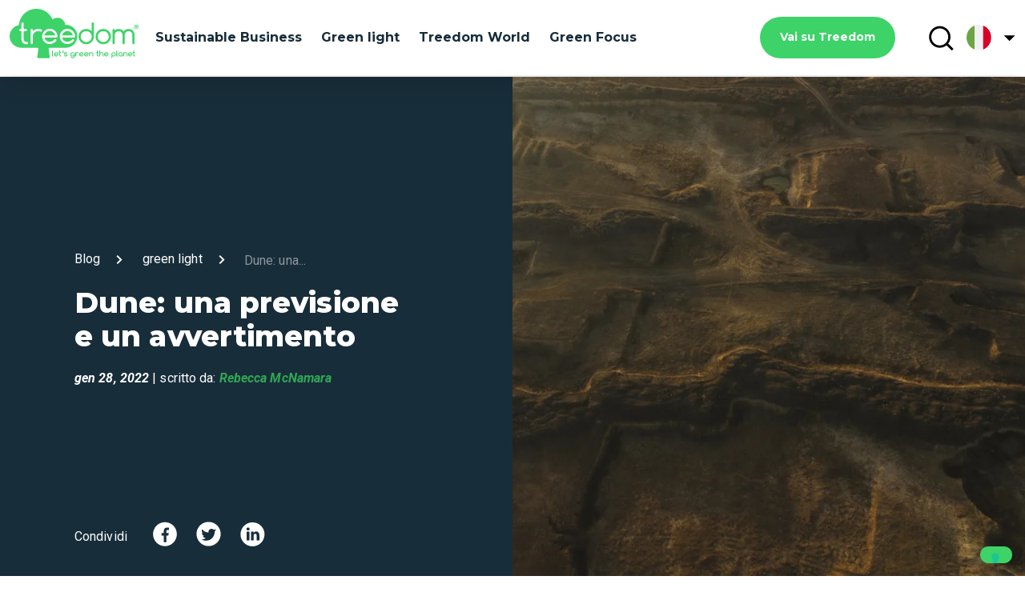

--- FILE ---
content_type: text/html; charset=UTF-8
request_url: https://blog.treedom.net/it/dune
body_size: 18337
content:
<!doctype html><html lang="it"><head>
    <meta charset="utf-8">
    <title>Dune: una previsione e un avvertimento</title>
    <link rel="shortcut icon" href="https://blog.treedom.net/hubfs/Treedom-Favicon.svg">
    <meta name="description" content="Dune è un film che porta con sé un messaggio, 'dedicato agli ecologisti della Terra, ovunque si trovino, in qualunque tempo lavorino'.">
    
    
    
    
    <!-- Begin partial -->








<script type="text/javascript">
  var _iub = _iub || [];
  _iub.csConfiguration = {
    "lang": "it",
    "siteId": 2059661,
    "cookiePolicyId": 94188184,
    enableCcpa: true,
    countryDetection: true,
    invalidateConsentWithoutLog: true,
    reloadOnConsent: true,
    enableRemoteConsent: true,
    askConsentAtCookiePolicyUpdate: true,
    consentOnContinuedBrowsing: false,
    perPurposeConsent: true,
    ccpaAcknowledgeOnDisplay: false,
    floatingPreferencesButtonDisplay: true,
    banner: {
      closeButtonDisplay: false,
      acceptButtonDisplay: true,
      customizeButtonDisplay: true,
      acceptButtonColor: '#30A853',
      acceptButtonCaptionColor: 'white',
      customizeButtonColor: '#212121',
      customizeButtonCaptionColor: 'white',
      rejectButtonDisplay: true,
      rejectButtonColor: '#000000',
      rejectButtonCaptionColor: 'white',
      listPurposes: true,
      explicitWithdrawal: true,
      position: 'float-bottom-center',
      backgroundOverlay: true,
      textColor: 'white',
      backgroundColor: '#000001',
      fontSize: '9pt'
    },
    "callback": {
      onPreferenceExpressedOrNotNeeded: function(preference) {
        if (!(window.dataLayer && window.dataLayer.push)) return
        window.dataLayer.push({
          iubenda_ccpa_opted_out: _iub.cs.api.isCcpaOptedOut()
        });
        if (!preference) {
          window.dataLayer.push({
            event: "iubenda_preference_not_needed"
          });
        } else {
          if (preference.consent === true) {
            window.dataLayer.push({
              event: "iubenda_consent_given"
            });
          } else if (preference.consent === false) {
            window.dataLayer.push({
              event: "iubenda_consent_rejected"
            });
          } else if (preference.purposes) {
            for (var purposeId in preference.purposes) {
              if (preference.purposes[purposeId]) {
                window.dataLayer.push({
                  event: "iubenda_consent_given_purpose_" + purposeId
                });
              }
            }
          }
        }
      }
    }
  };
</script>
<script src="//cdn.iubenda.com/cs/ccpa/stub.js"></script>
<script type="text/javascript" src="//cdn.iubenda.com/cs/iubenda_cs.js" charset="UTF-8" async></script>

<!-- End partial -->

    
    
    
    
    
    <meta name="viewport" content="width=device-width, initial-scale=1">

    
    <meta property="og:description" content="Dune è un film che porta con sé un messaggio, 'dedicato agli ecologisti della Terra, ovunque si trovino, in qualunque tempo lavorino'.">
    <meta property="og:title" content="Dune: una previsione e un avvertimento">
    <meta name="twitter:description" content="Dune è un film che porta con sé un messaggio, 'dedicato agli ecologisti della Terra, ovunque si trovino, in qualunque tempo lavorino'.">
    <meta name="twitter:title" content="Dune: una previsione e un avvertimento">

    

    
    <style>
a.cta_button{-moz-box-sizing:content-box !important;-webkit-box-sizing:content-box !important;box-sizing:content-box !important;vertical-align:middle}.hs-breadcrumb-menu{list-style-type:none;margin:0px 0px 0px 0px;padding:0px 0px 0px 0px}.hs-breadcrumb-menu-item{float:left;padding:10px 0px 10px 10px}.hs-breadcrumb-menu-divider:before{content:'›';padding-left:10px}.hs-featured-image-link{border:0}.hs-featured-image{float:right;margin:0 0 20px 20px;max-width:50%}@media (max-width: 568px){.hs-featured-image{float:none;margin:0;width:100%;max-width:100%}}.hs-screen-reader-text{clip:rect(1px, 1px, 1px, 1px);height:1px;overflow:hidden;position:absolute !important;width:1px}
</style>

<link rel="stylesheet" href="https://blog.treedom.net/hubfs/hub_generated/template_assets/1/45951844512/1740043349580/template_style.min.css">
<link rel="stylesheet" href="https://blog.treedom.net/hubfs/hub_generated/template_assets/1/46035524664/1740043336464/template_footer.min.css">
    

    
<!--  Added by GoogleTagManager integration -->
<script>
var _hsp = window._hsp = window._hsp || [];
window.dataLayer = window.dataLayer || [];
function gtag(){dataLayer.push(arguments);}

var useGoogleConsentModeV2 = true;
var waitForUpdateMillis = 1000;



var hsLoadGtm = function loadGtm() {
    if(window._hsGtmLoadOnce) {
      return;
    }

    if (useGoogleConsentModeV2) {

      gtag('set','developer_id.dZTQ1Zm',true);

      gtag('consent', 'default', {
      'ad_storage': 'denied',
      'analytics_storage': 'denied',
      'ad_user_data': 'denied',
      'ad_personalization': 'denied',
      'wait_for_update': waitForUpdateMillis
      });

      _hsp.push(['useGoogleConsentModeV2'])
    }

    (function(w,d,s,l,i){w[l]=w[l]||[];w[l].push({'gtm.start':
    new Date().getTime(),event:'gtm.js'});var f=d.getElementsByTagName(s)[0],
    j=d.createElement(s),dl=l!='dataLayer'?'&l='+l:'';j.async=true;j.src=
    'https://www.googletagmanager.com/gtm.js?id='+i+dl;f.parentNode.insertBefore(j,f);
    })(window,document,'script','dataLayer','GTM-M2TTMTT');

    window._hsGtmLoadOnce = true;
};

_hsp.push(['addPrivacyConsentListener', function(consent){
  if(consent.allowed || (consent.categories && consent.categories.analytics)){
    hsLoadGtm();
  }
}]);

</script>

<!-- /Added by GoogleTagManager integration -->



<link rel="amphtml" href="https://blog.treedom.net/it/dune?hs_amp=true">

<meta property="og:image" content="https://blog.treedom.net/hubfs/Dune_1.jpeg">
<meta property="og:image:width" content="1200">
<meta property="og:image:height" content="675">

<meta name="twitter:image" content="https://blog.treedom.net/hubfs/Dune_1.jpeg">


<meta property="og:url" content="https://blog.treedom.net/it/dune">
<meta name="twitter:card" content="summary_large_image">

<link rel="canonical" href="https://blog.treedom.net/it/dune">

<meta property="og:type" content="article">
<link rel="alternate" type="application/rss+xml" href="https://blog.treedom.net/it/rss.xml">
<meta name="twitter:domain" content="blog.treedom.net">
<script src="//platform.linkedin.com/in.js" type="text/javascript">
    lang: it_IT
</script>

<meta http-equiv="content-language" content="it">
<link rel="alternate" hreflang="de" href="https://blog.treedom.net/de/dune">
<link rel="alternate" hreflang="en" href="https://blog.treedom.net/en/dune">
<link rel="alternate" hreflang="fr" href="https://blog.treedom.net/fr/dune">
<link rel="alternate" hreflang="it" href="https://blog.treedom.net/it/dune">






    <link rel="stylesheet" href="https://blog.treedom.net/hubfs/hub_generated/template_assets/1/53201535271/1740043351344/template_override.min.css">
  <script>
  //converto in json
  
  var supportedLang = {"de":"de","eng":"en","es":"es","fr":"fr","it":"it"};
</script><meta name="generator" content="HubSpot"></head>
  
  
  
  
  
  <!-- Begin partial -->








 













  















<!-- End partial -->
  
  
  
  <body>
<!--  Added by GoogleTagManager integration -->
<noscript><iframe src="https://www.googletagmanager.com/ns.html?id=GTM-M2TTMTT" height="0" width="0" style="display:none;visibility:hidden"></iframe></noscript>

<!-- /Added by GoogleTagManager integration -->

    
    <!-- baseline / stack media -->
    <div class="leading"></div>
    <div class="base-value-stack"></div>
    <div id="mobile-stack"></div>
    
    <div class="body-wrapper   hs-content-id-64884845346 hs-blog-post hs-blog-id-42667196073">      
      
      <div data-global-resource-path="Treedom_April2021/Treedom 2021/templates/partials/header.html"><header class="header mainHeader">
  

 <div class="leading"></div>
  <div class="base-value-stack"></div>
  <div id="mobile-stack"></div>

  <header class="p_t_1 p_b_1 parent__anim z-depth-4">
    <div class="container">
      <div class="row">
        <div class="col s12">
          <div class="topin">
            <div class="header">
              <div class="left-side-nav">
                <div class="logo">
                  <a href="/it"><!-- Begin partial -->
<svg viewbox="0 0 150 58" xmlns="http://www.w3.org/2000/svg" fill-rule="evenodd" clip-rule="evenodd" stroke-linejoin="round" stroke-miterlimit="2" alt="Treedom | Let's green the planet!" title="Treedom | Let's green the planet!" class="tds-svg-icon--fill tds-icon-logo">
<path d="M118.592 57.599c.097.094.219.14.341.14a.402.402 0 00.318-.14.453.453 0 00.146-.327v-2.104a2.558 2.558 0 001.635.561c.708 0 1.318-.234 1.83-.725a2.33 2.33 0 00.757-1.753c0-.678-.244-1.262-.757-1.753-.512-.491-1.122-.725-1.83-.725s-1.318.234-1.83.725c-.513.491-.757 1.075-.757 1.753v4.021c0 .14.049.234.147.327zm-47.197-.631c.537.514 1.196.771 1.953.771a2.73 2.73 0 001.927-.771c.391-.374.586-.842.586-1.356v-2.361c0-.678-.244-1.262-.756-1.753-.513-.491-1.123-.725-1.831-.725-.707 0-1.317.234-1.83.725-.512.491-.756 1.075-.756 1.753 0 .678.244 1.263.756 1.753a2.545 2.545 0 001.83.725c.635 0 1.172-.187 1.635-.561v.444c0 .234-.122.491-.317.725-.342.351-.781.514-1.269.514-.488 0-.927-.187-1.269-.514a1.63 1.63 0 01-.317-.398.49.49 0 00-.098-.14.505.505 0 00-.659 0 .456.456 0 00-.146.327c0 .094.024.164.073.234.122.211.293.421.488.608zm59.497-1.403a.489.489 0 00.341.141c.122 0 .22-.047.318-.117a.456.456 0 00.146-.327v-2.011c0-.678-.244-1.262-.756-1.753-.513-.491-1.123-.725-1.831-.725-.707 0-1.342.234-1.83.725-.513.491-.757 1.075-.757 1.753 0 .678.244 1.263.757 1.753.512.491 1.123.725 1.83.725.61 0 1.172-.187 1.635-.561v.07c0 .14.049.234.147.327zm-80.266.141h-.707a.493.493 0 01-.342-.141.417.417 0 01-.146-.327v-6.054c0-.117.049-.234.146-.328a.455.455 0 01.342-.14c.122 0 .244.047.341.14a.417.417 0 01.147.328v5.587h.219c.123 0 .245.046.342.14a.415.415 0 01.147.327.45.45 0 01-.147.327.49.49 0 01-.342.141zm74.8 0h-.708a.493.493 0 01-.342-.141.417.417 0 01-.146-.327v-6.054c0-.117.049-.234.146-.328a.456.456 0 01.342-.14c.122 0 .244.047.342.14a.419.419 0 01.146.328v5.587h.22c.122 0 .244.046.341.14a.415.415 0 01.147.327.45.45 0 01-.147.327.45.45 0 01-.341.141zm-48.443 0a.493.493 0 01-.342-.141.417.417 0 01-.146-.327v-4.021c0-.117.049-.233.146-.327.171-.163.489-.163.684 0a.415.415 0 01.146.327v.094a2.558 2.558 0 011.635-.561c.366 0 .684.07 1.001.187.073.023.122.07.171.117.097.093.146.21.146.327a.453.453 0 01-.146.327.493.493 0 01-.342.141c-.073 0-.146-.024-.22-.047a1.794 1.794 0 00-.634-.117c-.439 0-.83.164-1.147.468-.317.303-.488.677-.488 1.098v2.011a.453.453 0 01-.464.444zm-11.787 0c-.781 0-1.44-.304-1.977-.889a.449.449 0 01.049-.607.452.452 0 01.342-.141c.122 0 .244.047.317.117l.122.117c.317.304.708.468 1.147.468.439 0 .805-.141 1.074-.398.049-.046.073-.117.073-.21 0-.07-.049-.117-.122-.164l-2.148-.678c-.292-.093-.488-.21-.61-.327a1.091 1.091 0 01-.341-.795c0-.304.122-.584.366-.818.439-.444 1.025-.654 1.732-.654.757 0 1.44.303 1.977.888.073.07.098.163.098.28a.454.454 0 01-.147.328.452.452 0 01-.341.14.48.48 0 01-.318-.117l-.122-.117a1.62 1.62 0 00-1.147-.467c-.439 0-.805.14-1.073.397-.049.047-.074.117-.074.21 0 .071.049.117.122.164l2.148.678c.293.093.488.21.61.327.22.211.342.491.342.795 0 .304-.122.584-.366.818-.44.444-1.025.655-1.733.655zm38.12 0c-1.245 0-1.879-.608-1.879-1.8v-2.221h-.22a.496.496 0 01-.342-.14.419.419 0 01-.146-.328c0-.116.049-.233.146-.327a.456.456 0 01.342-.14h.22v-1.566c0-.117.049-.234.146-.328a.455.455 0 01.342-.14c.122 0 .244.047.341.14a.417.417 0 01.147.328v1.566h.586c.122 0 .244.047.341.14a.453.453 0 01.147.327.454.454 0 01-.147.328.452.452 0 01-.341.14h-.586v2.221c0 .608.293.888.927.888.122 0 .244.047.342.14a.419.419 0 01.146.328.456.456 0 01-.146.327.75.75 0 01-.366.117zm42.436 0c-1.245 0-1.879-.608-1.879-1.8v-2.221h-.22a.496.496 0 01-.342-.14.419.419 0 01-.146-.328c0-.116.049-.233.146-.327a.456.456 0 01.342-.14h.22v-1.566c0-.117.049-.234.146-.328a.455.455 0 01.342-.14c.122 0 .244.047.341.14a.417.417 0 01.147.328v1.566h.586c.122 0 .244.047.341.14a.416.416 0 01.147.327.454.454 0 01-.147.328.452.452 0 01-.341.14h-.586v2.221c0 .608.293.888.927.888.122 0 .244.047.342.14a.419.419 0 01.146.328.456.456 0 01-.146.327c-.147.07-.244.117-.366.117zm-86.046 0c-1.245 0-1.879-.608-1.879-1.8v-2.221h-.22a.492.492 0 01-.341-.14.417.417 0 01-.147-.328c0-.116.049-.233.147-.327a.452.452 0 01.341-.14h.22v-1.566c0-.117.049-.234.146-.328a.456.456 0 01.342-.14c.122 0 .244.047.342.14a.419.419 0 01.146.328v1.566h.586c.122 0 .244.047.341.14a.453.453 0 01.147.327.454.454 0 01-.147.328.452.452 0 01-.341.14h-.586v2.221c0 .608.293.888.927.888.122 0 .244.047.342.14a.416.416 0 01.146.328.452.452 0 01-.146.327.75.75 0 01-.366.117zm49.051 0a.493.493 0 01-.342-.141.417.417 0 01-.146-.327v-2.174c0-.374-.147-.724-.415-.982a1.414 1.414 0 00-1.025-.397c-.39 0-.756.14-1.025.397a1.295 1.295 0 00-.415.982v2.174a.453.453 0 01-.146.327.452.452 0 01-.342.141.489.489 0 01-.341-.141.415.415 0 01-.147-.327v-6.054c0-.117.049-.234.147-.328a.452.452 0 01.341-.14c.122 0 .244.047.342.14a.419.419 0 01.146.328v2.033a2.425 2.425 0 011.464-.467c.659 0 1.245.234 1.709.678.463.444.707 1.005.707 1.636v2.174a.449.449 0 01-.146.327.599.599 0 01-.366.141zm29.748-.725a2.545 2.545 0 001.83.725c.659 0 1.221-.187 1.684-.585a.45.45 0 00.147-.327.415.415 0 00-.147-.327.53.53 0 00-.634-.024c-.293.258-.635.374-1.05.374-.439 0-.829-.163-1.147-.467a1.597 1.597 0 01-.415-.655h3.661a.452.452 0 00.342-.14.453.453 0 00.146-.327c0-.678-.244-1.262-.756-1.753-.513-.491-1.123-.725-1.831-.725-.707 0-1.317.234-1.83.725-.512.491-.756 1.075-.756 1.753 0 .678.244 1.262.756 1.753zm-51.053 0c.513.491 1.123.725 1.831.725.634 0 1.195-.187 1.708-.585a.543.543 0 00.122-.327.415.415 0 00-.147-.327.53.53 0 00-.634-.024c-.293.258-.634.374-1.049.374-.44 0-.83-.163-1.147-.467a1.576 1.576 0 01-.415-.655h3.66a.45.45 0 00.342-.14.449.449 0 00.146-.327c0-.678-.244-1.262-.756-1.753a2.545 2.545 0 00-1.83-.725c-.708 0-1.343.234-1.831.725-.512.491-.756 1.075-.756 1.753 0 .678.244 1.262.756 1.753zm23.16 0c.512.491 1.123.725 1.83.725.635 0 1.22-.187 1.684-.585a.45.45 0 00.147-.327.415.415 0 00-.147-.327.53.53 0 00-.634-.024c-.293.258-.635.374-1.05.374-.439 0-.829-.163-1.147-.467a1.597 1.597 0 01-.415-.655h3.661a.452.452 0 00.342-.14.453.453 0 00.146-.327c0-.678-.244-1.262-.756-1.753-.513-.491-1.123-.725-1.831-.725-.707 0-1.318.234-1.83.725s-.757 1.075-.757 1.753c0 .678.245 1.262.757 1.753zm-28.967 0c.512.491 1.122.725 1.83.725.659 0 1.22-.187 1.684-.585a.453.453 0 00.146-.327.417.417 0 00-.146-.327.532.532 0 00-.635-.024c-.292.258-.634.374-1.049.374-.439 0-.83-.163-1.147-.467a1.586 1.586 0 01-.415-.655h3.661a.449.449 0 00.341-.14.45.45 0 00.147-.327c0-.678-.244-1.262-.757-1.753-.512-.491-1.122-.725-1.83-.725s-1.318.234-1.83.725c-.513.491-.757 1.075-.757 1.753 0 .678.244 1.262.757 1.753zm-29.163 0c.512.491 1.122.725 1.83.725a2.69 2.69 0 001.708-.585.543.543 0 00.122-.327.417.417 0 00-.146-.327c-.171-.164-.439-.164-.635-.024-.293.258-.634.374-1.049.374-.439 0-.83-.163-1.147-.467a1.586 1.586 0 01-.415-.655h3.661a.449.449 0 00.341-.14.45.45 0 00.147-.327c0-.678-.244-1.262-.757-1.753-.512-.491-1.122-.725-1.83-.725s-1.342.234-1.83.725c-.513.491-.757 1.075-.757 1.753 0 .678.244 1.262.757 1.753zm84.168.725a.493.493 0 01-.342-.141.417.417 0 01-.146-.327v-2.174c0-.374-.146-.724-.415-.982a1.414 1.414 0 00-1.025-.397c-.39 0-.756.14-1.025.397a1.295 1.295 0 00-.415.982v2.174a.453.453 0 01-.146.327.536.536 0 01-.683 0 .415.415 0 01-.147-.327v-4.021c0-.117.049-.233.147-.327a.504.504 0 01.658 0c.098.094.147.21.147.327v.024a2.419 2.419 0 011.464-.468c.659 0 1.245.234 1.708.678.464.444.708 1.005.708 1.637v2.174a.456.456 0 01-.146.327.547.547 0 01-.342.117zm-39.826 0a.489.489 0 01-.341-.141.415.415 0 01-.147-.327v-2.174c0-.374-.146-.701-.415-.982a1.412 1.412 0 00-1.025-.397c-.414 0-.732.14-1.024.397a1.295 1.295 0 00-.415.982v2.174a.45.45 0 01-.147.327c-.171.164-.488.164-.683 0a.414.414 0 01-.146-.327v-4.021a.45.45 0 01.146-.327c.171-.163.488-.163.683 0 .098.094.147.21.147.327v.024a2.419 2.419 0 011.464-.468c.659 0 1.244.234 1.708.678.464.444.708 1.005.708 1.637v2.174a.453.453 0 01-.147.327.75.75 0 01-.366.117zm23.061-3.553a1.623 1.623 0 011.147-.468c.464 0 .854.164 1.147.468.293.303.464.677.464 1.098 0 .421-.147.795-.464 1.099a1.622 1.622 0 01-1.147.467c-.439 0-.83-.163-1.147-.467a1.563 1.563 0 01-.464-1.099c0-.421.147-.795.464-1.098zm8.078 0a1.623 1.623 0 011.147-.468c.464 0 .83.164 1.147.468.317.303.488.677.488 1.098 0 .421-.171.795-.488 1.099a1.622 1.622 0 01-1.147.467c-.439 0-.83-.163-1.147-.467a1.563 1.563 0 01-.464-1.099c0-.421.147-.795.464-1.098zm-55.811 0a1.621 1.621 0 011.147-.468c.463 0 .854.164 1.147.468.341.303.488.654.488 1.098 0 .421-.171.795-.488 1.099a1.624 1.624 0 01-1.147.467c-.44 0-.83-.163-1.147-.467-.317-.304-.488-.678-.488-1.099 0-.421.171-.795.488-1.098zm-16.279.631H52.75c.073-.234.195-.444.414-.655a1.624 1.624 0 011.148-.467c.439 0 .829.163 1.146.467.196.187.342.421.415.655zm29.164 0h-3.124c.074-.234.22-.444.415-.655a1.622 1.622 0 011.147-.467c.439 0 .83.163 1.147.467.195.187.342.421.415.655zm28.966 0h-3.124c.074-.234.22-.444.415-.655a1.622 1.622 0 011.147-.467c.439 0 .83.163 1.147.467.195.187.342.421.415.655zm27.894 0h-3.124c.073-.234.22-.444.415-.655a1.622 1.622 0 011.147-.467c.439 0 .83.163 1.147.467.195.187.341.421.415.655zm-51.052 0h-3.124a1.49 1.49 0 01.415-.655c.317-.327.683-.467 1.147-.467.439 0 .829.163 1.147.467.195.187.341.421.415.655zm-28.87-1.006a.394.394 0 01-.268-.117.364.364 0 01-.122-.257c0-.046 0-.116.024-.163.268-.631.268-1.216.024-1.73a.665.665 0 01-.048-.21c0-.141.048-.281.17-.375a.499.499 0 01.391-.163c.219 0 .415.117.512.304.195.327.293.654.293 1.005 0 .514-.244 1.052-.683 1.589a.514.514 0 01-.293.117z" class="tds-icon-logo__slogan"></path>
<g class="tds-icon-logo__logo">
<path d="M122.377 40.129c0 .361-.121.649-.388.89a1.27 1.27 0 01-.897.385c-.339 0-.654-.12-.896-.385a1.252 1.252 0 01-.388-.89V24.852c0-.361.121-.65.388-.89a1.27 1.27 0 01.896-.385c.34 0 .655.12.897.385.243.24.388.553.388.89v.337c1.261-1.083 2.764-1.612 4.485-1.612 1.94 0 3.613.674 4.994 2.045.291.289.558.577.776.914.243-.313.509-.625.776-.914 1.382-1.371 3.03-2.045 4.994-2.045 1.939 0 3.612.674 4.994 2.045 1.382 1.371 2.061 3.007 2.061 4.956v9.551c0 .361-.122.649-.388.89a1.273 1.273 0 01-.897.385c-.364 0-.655-.12-.897-.385a1.252 1.252 0 01-.388-.89v-9.551c0-1.227-.436-2.286-1.309-3.152-.873-.866-1.94-1.299-3.176-1.299-1.236 0-2.303.433-3.176 1.299-.873.866-1.309 1.925-1.309 3.152v9.551c0 .361-.121.649-.388.89a1.27 1.27 0 01-.897.385c-.364 0-.654-.12-.897-.385a1.256 1.256 0 01-.388-.89v-9.551c0-1.227-.436-2.286-1.309-3.152-.873-.866-1.939-1.299-3.176-1.299-1.236 0-2.303.433-3.176 1.299-.872.866-1.309 1.925-1.309 3.152v9.551zm-13.404-16.552c2.473 0 4.606.866 6.352 2.598 1.77 1.756 2.642 3.85 2.618 6.303 0 2.454-.873 4.571-2.618 6.304-1.746 1.732-3.879 2.598-6.352 2.598-2.472 0-4.606-.866-6.351-2.598-1.746-1.733-2.619-3.85-2.619-6.304 0-2.453.873-4.571 2.619-6.303 1.745-1.732 3.879-2.598 6.351-2.598zm-13.044-7.29a1.13 1.13 0 00-.388.89v9.07l-.073-.072c-1.77-1.732-3.879-2.598-6.352-2.598-2.472 0-4.606.866-6.351 2.598-1.746 1.732-2.618 3.85-2.618 6.303 0 2.454.872 4.572 2.618 6.304 1.745 1.732 3.879 2.598 6.351 2.598 2.473 0 4.607-.866 6.352-2.598 1.746-1.732 2.618-3.85 2.618-6.304V17.177c0-.336-.121-.649-.363-.89a1.15 1.15 0 00-.897-.385c-.34 0-.655.145-.897.385zM93.674 27.98c1.236 1.227 1.867 2.742 1.867 4.498 0 1.757-.631 3.272-1.867 4.499-1.236 1.227-2.764 1.853-4.533 1.853-1.77 0-3.273-.602-4.534-1.853-1.236-1.227-1.867-2.742-1.867-4.499 0-1.756.606-3.247 1.867-4.498 1.236-1.227 2.764-1.853 4.534-1.853 1.769 0 3.272.602 4.533 1.853zm15.324 10.85c1.769 0 3.272-.602 4.533-1.853 1.236-1.227 1.867-2.742 1.867-4.499 0-1.756-.606-3.247-1.867-4.498-1.236-1.227-2.764-1.853-4.533-1.853-1.77 0-3.273.602-4.534 1.853-1.236 1.226-1.866 2.742-1.866 4.498 0 1.757.606 3.248 1.866 4.499 1.237 1.227 2.764 1.853 4.534 1.853zM33.455 47.106l-1.333 8.853c-.146.938.582 1.78 1.552 1.78h11.491c.945 0 1.672-.842 1.551-1.78l-1.333-8.853a1.39 1.39 0 011.382-1.588h17.479c.097 0 .218 0 .315-.024.267.024.509.024.776.024 8.679 0 15.418-8.132 12.97-17.105-1.625-5.967-7.346-9.912-13.552-9.624-.485-4.667-4.412-8.324-9.237-8.324a9.228 9.228 0 00-5.697 1.973A20.195 20.195 0 0031.128 0C20.316 0 11.491 8.396 10.934 18.982 4.703 20.161 0 25.598 0 32.118c0 7.361 5.988 13.328 13.382 13.376h18.691c.849.024 1.504.77 1.382 1.612zm-12.388-6.087a1.273 1.273 0 01-.897.385c-4.267 0-6.425-2.117-6.425-6.375v-8.902H12.46c-.363 0-.654-.12-.897-.385a1.255 1.255 0 01-.388-.89c0-.361.122-.65.388-.89.243-.241.558-.385.897-.385h1.285v-6.375c0-.361.121-.65.388-.891.242-.24.558-.385.897-.385.364 0 .655.121.897.385.242.241.388.554.388.891v6.375h2.594c.364 0 .654.12.897.385.242.24.388.553.388.89 0 .361-.121.65-.388.89a1.273 1.273 0 01-.897.385h-2.594v8.902c0 2.55 1.285 3.825 3.855 3.825.363 0 .654.12.897.385.242.24.387.553.387.89 0 .337-.121.649-.387.89zm15.322-14.29c.34 0 .655-.145.897-.385.243-.241.388-.554.412-.915 0-.36-.121-.649-.363-.914a1.837 1.837 0 00-.534-.337c-1.042-.409-2.181-.625-3.442-.625-2.497 0-4.631.89-6.425 2.67v-1.395c0-.337-.121-.65-.363-.89a1.145 1.145 0 00-.897-.385c-.34 0-.655.144-.897.385-.267.24-.388.529-.388.89v15.277c0 .337.145.649.388.89.242.265.533.385.897.385.339 0 .654-.144.897-.385.242-.241.363-.529.363-.89v-7.627c0-1.756.607-3.247 1.867-4.498 1.237-1.227 2.764-1.853 4.534-1.853.897 0 1.745.169 2.497.481.169.072.363.121.557.121zm18.909 6.495a1.248 1.248 0 01-.897.361h-13.94c.243 1.227.825 2.286 1.746 3.224.994.986 2.182 1.588 3.515 1.78h.049c.048 0 .097 0 .145.024.04 0 .08.008.116.014.029.005.056.01.078.01h.582c1.43 0 2.763-.409 4-1.275a7.321 7.321 0 001.479-1.371 2.25 2.25 0 01.339-.337c.291-.192.606-.265.97-.192.339.048.63.24.824.529.194.289.267.601.218.938a1.354 1.354 0 01-.291.626c-.557.697-1.26 1.323-2.06 1.876-1.916 1.348-4.001 1.901-6.279 1.708-.061 0-.115-.006-.17-.012-.055-.006-.109-.012-.17-.012h-.072a2.154 2.154 0 00-.388-.048c-.025 0-.049 0-.097-.024-1.746-.313-3.273-1.131-4.606-2.454-1.746-1.732-2.619-3.825-2.619-6.279 0-2.454.873-4.547 2.619-6.279 1.745-1.732 3.854-2.598 6.327-2.598s4.582.866 6.327 2.598c1.746 1.732 2.619 3.825 2.619 6.279 0 .361-.122.674-.364.914zm11.006 5.365c-1.333-.192-2.521-.794-3.515-1.78-.945-.914-1.527-1.997-1.745-3.248h13.939c.34 0 .655-.12.897-.361.243-.24.364-.553.364-.89 0-2.454-.873-4.547-2.618-6.279-1.746-1.732-3.855-2.598-6.328-2.598-2.473 0-4.582.866-6.327 2.598-1.746 1.732-2.618 3.825-2.618 6.279 0 2.454.872 4.547 2.618 6.279 1.309 1.323 2.86 2.141 4.606 2.454a.184.184 0 00.097.024c.121 0 .267.024.388.048h.073c.06 0 .115.006.169.012.055.006.109.012.17.012 2.279.193 4.364-.36 6.279-1.708.8-.553 1.503-1.179 2.061-1.876.145-.169.242-.385.29-.626a1.295 1.295 0 00-.218-.938 1.19 1.19 0 00-.824-.529 1.24 1.24 0 00-.97.192 2.25 2.25 0 00-.339.337 7.321 7.321 0 01-1.479 1.371c-1.236.866-2.57 1.275-4 1.275h-.582a.476.476 0 01-.097-.012c-.03-.006-.06-.012-.097-.012-.048-.024-.097-.024-.145-.024h-.049zm.995-12.606c-1.77 0-3.273.625-4.51 1.852-.945.938-1.527 1.997-1.745 3.224h12.558c-.243-1.227-.824-2.286-1.746-3.224-1.285-1.227-2.788-1.852-4.557-1.852zm-20.584 0c-1.769 0-3.272.625-4.533 1.852-.945.938-1.527 1.997-1.745 3.224h12.557c-.242-1.227-.824-2.286-1.745-3.224-1.261-1.227-2.764-1.852-4.534-1.852z"></path>
</g>
<g class="tds-icon-logo__reg">
<path d="M146.86 21.393h.56l.48 1.02h.61l-.56-1.14c.08-.03.16-.07.23-.11.07-.05.14-.1.19-.17.06-.06.1-.14.13-.22.03-.08.05-.18.05-.29 0-.16-.03-.29-.08-.41a.725.725 0 00-.23-.29.988.988 0 00-.34-.17c-.13-.04-.27-.06-.43-.06l-1.18-.01-.02 2.85h.56l.03-1zm.01-1.31h.63c.18 0 .31.04.38.12.07.08.1.18.1.3 0 .11-.05.21-.13.28-.09.07-.22.11-.4.11h-.58v-.81z"></path>
<path d="M145.42 22.933c.23.24.51.42.84.55.32.13.68.2 1.06.2s.73-.06 1.06-.19c.33-.13.61-.31.85-.54.24-.23.43-.51.56-.84.14-.32.21-.68.21-1.07s-.06-.75-.19-1.07c-.13-.33-.31-.61-.55-.84a2.66 2.66 0 00-.84-.55c-.32-.13-.68-.2-1.07-.2-.38 0-.73.06-1.06.19-.33.13-.61.31-.85.54-.24.23-.43.51-.56.83-.13.33-.2.68-.21 1.07 0 .39.06.75.19 1.08.14.32.33.6.56.84zm-.01-2.71c.1-.25.24-.47.42-.66.18-.19.4-.34.66-.45.26-.11.54-.16.86-.16.32 0 .61.06.86.17.26.11.47.26.65.46.18.19.32.41.41.66.1.25.14.52.14.8a2.146 2.146 0 01-.57 1.47c-.18.19-.4.34-.66.46-.26.11-.55.17-.86.17a2.063 2.063 0 01-1.51-.64c-.18-.19-.32-.42-.41-.67-.09-.26-.14-.52-.14-.8 0-.3.05-.56.15-.81z"></path>
</g>
</svg>
<!-- End partial --></a>
                </div>
              
                
                
                 
                
                 
                 
                    <!-- [green light, green focus, treedom world, alberi, sustainable business, impatto ambientale, mondo, sostenibilità, cambiamento climatico, rimedi naturali, foreste, green marketing, green & tree news, tecnologia, agricoltura sostenibile, animali, co2, biodiversità, alimentazione naturale, orto, architettura sostenibile, oceani, water saving, green marketing, regali, world] -->
                 

                  
                 
                 

                  
                 
                 

                  
                 
                 

                  
                 
                 

                  
                 
                 

                  
                 
                 

                  
                 
                 

                  
                 
                 

                  
                 
                 

                  
                 
                 

                  
                 
                 

                  
                 
                 

                  
                 
                 

                  
                 
                 

                  
                 
                 

                  
                 
                 

                  
                 
                 

                  
                 
                 

                  
                 
                 

                  
                 
                 

                  
                 
                 

                  
                 
                 

                  
                 
                 

                  
                 
                 

                  
                 
                 

                  
                

                
                <ul class="no-style center-list no-margin show-on-large nav-argomenti-desk" style="display:none;">
                  <!-- null -->
                  <li><a href="https://blog.treedom.net/it/tag/sustainable-business">Sustainable Business</a></li>
                  <li><a href="https://blog.treedom.net/it/tag/green-light">Green light</a></li>
                  <li><a href="https://blog.treedom.net/it/tag/treedom-world">Treedom World</a></li>  
                  <li><a href="https://blog.treedom.net/it/tag/green-focus">Green Focus</a></li>
        
                  
                </ul>
                
                
                
<!-- Begin partial -->
<div class="blog__arguments show-on-small show-on-medium" style="display:none;">
  <div class="layer-panel">
    <button data-nav="#" class="no-margin text-icon empty-icon trigger-panel"><span>Argomenti</span><span class="icon icon-arrow small "></span></button>
    <div id="" class="layer-nav">
      <div class="wrapper-panel">
        <ul class="no-style">
          
          <li><a href="https://blog.treedom.net/it/tag/sustainable-business">Sustainable Business</a></li>
          <li><a href="https://blog.treedom.net/it/tag/green-light">Green light</a></li>
          <li><a href="https://blog.treedom.net/it/tag/treedom-world">Treedom World</a></li>  
          <li><a href="https://blog.treedom.net/it/tag/green-focus">Green Focus</a></li>

          
        </ul>
      </div>
    </div>
  </div>
</div>
<!-- End partial -->
                
                
                
                
                
                  
                
                  
                
                  
                
                  
                
                  
                
                  
                
                  
                
                  
                
                  
                
                  
                
                  
                
                  
                
                  
                
                  
                
                  
                
                  
                
                  
                
                  
                
                  
                
                  
                
                  
                
                  
                
                  
                
                  
                
                  
                
                  
                
                
                
                
              </div>
  
              <div class="right-side-nav">
                <div class="call-to-action">

                  <div class="show-on-medium-and-up" style="display: none;">
                    <a href="https://www.treedom.net/it/" class="button large">Vai su Treedom</a>
                  </div>
                </div>
                
                <div class="searchbar">
                  <div class="bar">
                    <div class="hs-search-field"> 
                       <div class="hs-search-field__bar"> 

                         <form style="margin: 0;" action="/result">
                           <input type="text" class="hs-search-field__input" name="term" autocomplete="off" aria-label="Search" placeholder="">
                           <input type="hidden" name="type" value="BLOG_POST">
                           <input type="hidden" name="language" value="it">
                           <input type="hidden" name="pathPrefix" value="it">
                         </form>
                       </div>
                       <ul style="display: none;" class="hs-search-field__suggestions"></ul>
                    </div>
                  </div>
                  <button data-action="search-input-open" class="empty-icon ">
                    <span class="icon icon-search"></span>
                  </button>
                </div>  
                
                <!-- Begin partial -->
<ul class="language-switcher ">
  <li>
    <button class="lang-select empty-icon">
      <span><img class="lang-flag" src="https://blog.treedom.net/hubfs/Treedom_April2021/Images/treedom-assets/flag/it.svg" loading="lazy" width="40" height="40"></span>
      <span class="icon small icon-arrow"></span>
    </button>

    <ul class="menu-lang z-depth-4">
    
      <!-- CODES: {eng=en, it=it, de=de, fr=fr, es=es} -->
      
        
        
          <li>
            <a class="lang-option" href="/en"><img class="lang-flag" src="https://blog.treedom.net/hubfs/Treedom_April2021/Images/treedom-assets/flag/en.svg" loading="lazy" width="40" height="40"><span>En</span></a>
          </li>
        
        
        
        
        
        
        
          <li>
            <a class="lang-option" href="/de"><img class="lang-flag" src="https://blog.treedom.net/hubfs/Treedom_April2021/Images/treedom-assets/flag/de.svg" loading="lazy" width="40" height="40"><span>De</span></a>
          </li>
        
        
        
        
          <li>
            <a class="lang-option" href="/fr"><img class="lang-flag" src="https://blog.treedom.net/hubfs/Treedom_April2021/Images/treedom-assets/flag/fr.svg" loading="lazy" width="40" height="40"><span>Fr</span></a>
          </li>
        
        
        
        
          <li>
            <a class="lang-option" href="/es"><img class="lang-flag" src="https://blog.treedom.net/hubfs/Treedom_April2021/Images/treedom-assets/flag/es.svg" loading="lazy" width="40" height="40"><span>Es</span></a>
          </li>
        
        

    
    </ul>
  </li>
</ul>

<!-- End partial -->
                
              </div>

            </div>

          </div>
        </div>
      </div>
    </div>
  </header>
  
  <aside class="hide-on-med-and-up aside-bottom-header z-depth-4">
    <div class="call-to-action">
      <div class="">
        <!-- it -->
        <a href="https://www.treedom.net/it/">Vai su Treedom</a>
      </div>
    </div>
    <div class="searchbar">
      <div class="bar">
        <div class="hs-search-field"> 
           <div class="hs-search-field__bar"> 

             <form style="margin: 0;" action="/result">
               <input type="text" class="hs-search-field__input" name="term" autocomplete="off" aria-label="Search" placeholder="">
               <input type="hidden" name="type" value="BLOG_POST">
               <input type="hidden" name="groupId" value="42667196073">
               <input type="hidden" name="language" value="it">
               <input type="hidden" name="pathPrefix" value="it">
             </form>
           </div>
           <ul style="display: none;" class="hs-search-field__suggestions"></ul>
        </div>
      </div>
      <button data-action="search-input-open" class="empty-icon "><span class="icon icon-search"></span></button>
    </div>
  </aside></header></div>
      
      
      <main class="p_b_3">
        

<section class="blog__header">
  <div class="container-fluid">
    <div class="row equalflex">
      <div class="col s12 m12 sf12 mf12 lf6 tema__a p_t_2 p_b_2 vmiddle relative">
        <div class="row">
          <div class="col s12 l12 px_2 mob_px_1 xl10 offset-xl1 cnt-left-blog-header">
            <div>
            
              <ul class="left-align center-list breadcrumbs">
                <li>
                  <a href="/it">
                    <span>Blog</span>
                    <span class="arrow-right">
                      <svg version="1.1" xmlns="http://www.w3.org/2000/svg" xmlns:xlink="http://www.w3.org/1999/xlink" x="0px" y="0px" width="7.2382812px" height="11.5078125px" viewbox="0 0 7.2382812 11.5078125" style="overflow:visible;enable-background:new 0 0 7.2382812 11.5078125;" xml:space="preserve">
                      <defs>
                      </defs>
                      <g>
                        <polygon points="1.5537109,11.5078125 0.1396484,10.0932617 4.4101562,5.8237305 0,1.4145508 1.4140625,0 7.2382812,5.8237305  " />
                      </g>
                      </svg>
                    </span>
                  </a>
                </li>
                
                <li>
                  
                    
                    <a href="https://blog.treedom.net/it/tag/green-light">
                      <span>green light</span>
                      <span class="arrow-right">
                        <svg version="1.1" xmlns="http://www.w3.org/2000/svg" xmlns:xlink="http://www.w3.org/1999/xlink" x="0px" y="0px" width="7.2382812px" height="11.5078125px" viewbox="0 0 7.2382812 11.5078125" style="overflow:visible;enable-background:new 0 0 7.2382812 11.5078125;" xml:space="preserve">
                        <defs>
                        </defs>
                        <g>
                          <polygon points="1.5537109,11.5078125 0.1396484,10.0932617 4.4101562,5.8237305 0,1.4145508 1.4140625,0 7.2382812,5.8237305  " />
                        </g>
                        </svg>
                      </span>
                    </a>
                    
                  
                </li>
                

                <li>
                  <span><span id="hs_cos_wrapper_name" class="hs_cos_wrapper hs_cos_wrapper_meta_field hs_cos_wrapper_type_text" style="" data-hs-cos-general-type="meta_field" data-hs-cos-type="text">Dune: una...</span></span>
                </li>
              </ul>
              
              <div>
                <h1 class="h2 post-single-title no-padding">
                  <span id="hs_cos_wrapper_name" class="hs_cos_wrapper hs_cos_wrapper_meta_field hs_cos_wrapper_type_text" style="" data-hs-cos-general-type="meta_field" data-hs-cos-type="text">Dune: una previsione e un avvertimento</span>
                </h1> 
                <p>
                <em>gen 28, 2022</em> | scritto da: <a class="blog-article-author" href="https://blog.treedom.net/it/author/rebecca-mcnamara"><em>Rebecca McNamara</em></a>
                </p>
              </div>

              <div class="sharing">
                <span>Condividi</span>
                <ul class="left-align center-list">
                  <li>
                    <a href="javascript:;" onclick="window.open('http://www.facebook.com/sharer/sharer.php?u=https://blog.treedom.net/it/dune','Facebook Share','width=600,height=600')">
                      <img src="https://blog.treedom.net/hubfs/Treedom_April2021/Images/facebook-icon-round.svg" alt="facebook share">
                    </a>
                  </li>
                  <li>
                    <a href="javascript:;" onclick="window.open('https://twitter.com/intent/tweet?url=https://blog.treedom.net/it/dune&amp;text=Dune: una previsione e un avvertimento','Twitter Share','width=600,height=600')">
                      <img src="https://blog.treedom.net/hubfs/Treedom_April2021/Images/twitter-icon-round.svg" alt="Twitter share">  
                    </a>
                  </li>
                  <li>
                    <a href="javascript:;" onclick="window.open('http://www.linkedin.com/shareArticle?mini=true&amp;url=https://blog.treedom.net/it/dune','LinkedIn Share','width=600,height=600')">
                      <img src="https://blog.treedom.net/hubfs/Treedom_April2021/Images/linkedin-icon-round.svg" alt="LinkedIn share">  
                    </a>
                  </li>
                </ul>
              </div>
            </div>

          </div>
        </div>
      </div>
      <div class="col s12 m12 sf12 mf12 lf6 no-padding">
        
          <div class="covering blog__featured" style="background-image: url('https://blog.treedom.net/hs-fs/hubfs/Dune_1.jpeg?width=1440&amp;name=Dune_1.jpeg')" title="">
            <span role="img" aria-label=""></span>
          </div>
        
      </div>
    </div>
  </div>

</section>


<section class="p_t_2 p_b_2 blog__content">
  <div class="container">
    <div class="row">
      <div class="col s12 m12 l8 offset-l2">
         <span id="hs_cos_wrapper_post_body" class="hs_cos_wrapper hs_cos_wrapper_meta_field hs_cos_wrapper_type_rich_text" style="" data-hs-cos-general-type="meta_field" data-hs-cos-type="rich_text"><p>Viviamo in un mondo in cui l'acqua scarseggia, la vegetazione è rara e le risorse naturali sono pressoché esaurite: è una riflessione sconfortante, nonché un terribile avvertimento.&nbsp;</p>
<!--more-->
<p><em>Ho visto per la prima volta il nuovo adattamento di Dune lo scorso fine settimana, accoccolata su una pila di cuscini disposti sul pavimento del mio soggiorno, con il cellulare in una mano e un sacchetto di patatine nell'altra. Per via di queste distrazioni, ho trovato il film divertente, ma complicato e difficile da seguire, tant'è che i titoli di coda sono apparsi senza troppo clamore.&nbsp;</em></p>
<p><em>Pensavo di averlo già dimenticato, invece quasi due giorni dopo, questa cupa visione del nostro futuro faceva ancora capolino nel mio subconscio. Mi sono resa conto che non avevo colto il nocciolo della questione. L'ho guardato di nuovo, questa volta lasciando snack e cellulari nell'altra stanza. Un paesaggio arido, popoli oppressi e potere corrotto. Mi era sfuggito l'avvertimento che mi veniva quasi urlato in faccia.</em></p>
<p>Ambientato nell'anno 10.191, il film mostra una società caratterizzata da una struttura feudale interplanetaria di stampo medievale, con case regnanti a cui è concesso il controllo di vari pianeti, o "feudi". All'inizio della pellicola, la Casa degli Atreides viene chiamata a guidare il pianeta desertico Arrakis, una terra arida e inospitale, ma la sola fonte di una preziosa sostanza chiamata "spezia". I "Fremen", ovvero gli abitanti del luogo, considerati alla stregua di selvaggi, sono stati da tempo soggiogati e ripudiati dai detentori del potere.</p>
<p>Sono già visibili alcuni parallelismi non così sottili tra la "spezia" e il petrolio (e la politica coinvolta nell'estrazione di beni preziosi a spese delle comunità locali), ma ciò che rende Dune un film particolarmente premonitore è l'aspetto ecologico.&nbsp;</p>
<p>Nella prefazione del romanzo originale del 1965, l'autore Frank Herbert dedica la storia <strong>"alle persone il cui lavoro va oltre le idee nel regno dei 'materiali reali' - agli ecologisti della terraferma, ovunque si trovino, in qualunque momento lavorino, questo sforzo di previsione è dedicato all'umiltà e all'ammirazione".</strong></p>
<p>Consideriamo quindi Arrakis non come un pianeta astratto, bensì come una <strong>previsione</strong> del futuro del nostro mondo. Un luogo prosciugato di tutta la vita, prezioso solo per le risorse che possiamo estrarne, dove le persone hanno un valore secondario e la salute del pianeta nessuno. A poco più di 50 anni dalla pubblicazione, la previsione di Frank sembra abbastanza precisa, no?&nbsp;</p>
<p>Nel luglio del 1980, Frank scrisse un saggio per Omni Magazine sui temi che gli ispirarono Dune. Rivela che il romanzo nacque dalla paura che "l'ecologia potesse essere il prossimo vessillo per demagoghi e aspiranti eroi, per coloro che sono alla ricerca del potere e per quelli pronti a provare l'ebbrezza di lanciarsi in una nuova crociata".</p>
<p>Quindi eccoci qui, nel 2022, anno in cui il problema del cambiamento climatico è presente quotidianamente in tutti i media e nelle sale riunioni di amministratori delegati e politici di tutto il mondo. Troppo spesso, la narrazione è radicata in messaggi che fanno riferimento al giorno del giudizio, alla colpa e all'esagerazione. Troppo spesso, le persone coinvolte più direttamente vengono escluse dalla conversazione. Troppo spesso, i responsabili dell'accelerazione del problema sono coloro in cui confidiamo per risolverlo.&nbsp;</p>
<p>Frank identifica l'ecologia come lo stendardo, ma chi lo sventola? Coloro che desiderano salvare noi e il nostro pianeta da un futuro arido e desertico? Quelli che vogliono svuotare le nostre tasche e il nostro mondo? Oppure quelli che desiderano sfruttare la crisi per accedere ulteriormente alle risorse del pianeta?</p>
<p>Frank dichiarò che "la nostra società, dopotutto, opera sulla base del senso di colpa, che spesso serve solo a oscurare il suo vero funzionamento e a prevenire l'adozione di soluzioni scontate". Cosa succede quando eliminiamo il rumore di fondo, quando guardiamo oltre lo stendardo? Quali sono queste soluzioni scontate?&nbsp;</p>
<p>Iniziare ad apprezzare ciò che abbiamo, prendercene cura, sostenere e collaborare con le comunità che hanno a cuore questo pianeta e danno priorità alla sua salute. Capire cosa è importante e cosa non lo è.&nbsp;</p>
<p>C'è una scena nel film in cui si vede un uomo che versa lentamente e amorevolmente dell'acqua sulla sabbia attorno a una palma da datteri. Questo dice a Timothée Chalamet che l'albero richiede 40 litri di acqua al giorno per vivere, mentre un uomo ne richiede solo otto, quindi le 20 palme della tenuta bevono l'equivalente di 100 uomini. Timothée osserva la palma e preme una mano sulla corteccia. Suggerisce di sradicare gli alberi e di conservare l'acqua. L'uomo alza lo sguardo al di sopra del suo mestolo, sorpreso. No. No, no. "Questi sono sacri."&nbsp;</p>
<p><img src="https://blog.treedom.net/hs-fs/hubfs/dune_2.jpeg?width=1200&amp;name=dune_2.jpeg" alt="dune_2" width="1200" loading="lazy" style="width: 1200px;" srcset="https://blog.treedom.net/hs-fs/hubfs/dune_2.jpeg?width=600&amp;name=dune_2.jpeg 600w, https://blog.treedom.net/hs-fs/hubfs/dune_2.jpeg?width=1200&amp;name=dune_2.jpeg 1200w, https://blog.treedom.net/hs-fs/hubfs/dune_2.jpeg?width=1800&amp;name=dune_2.jpeg 1800w, https://blog.treedom.net/hs-fs/hubfs/dune_2.jpeg?width=2400&amp;name=dune_2.jpeg 2400w, https://blog.treedom.net/hs-fs/hubfs/dune_2.jpeg?width=3000&amp;name=dune_2.jpeg 3000w, https://blog.treedom.net/hs-fs/hubfs/dune_2.jpeg?width=3600&amp;name=dune_2.jpeg 3600w" sizes="(max-width: 1200px) 100vw, 1200px"></p>
<strong>Fonti</strong><br>
<ul>
<li style="font-size: 14px;">Dune (1985), di Frank Herbert</li>
<li style="font-size: 14px;">Dune (2021), regia di Denis Villeneuve<br><span><a href="https://vasil.ludost.net/dunegenesis.pdf"></a></span></li>
<li style="font-size: 14px;"><span><a href="https://vasil.ludost.net/dunegenesis.pdf">https://vasil.ludost.net/dunegenesis.pdf</a><br><a href="https://vasil.ludost.net/dunegenesis.pdf"></a></span></li>
<li style="font-size: 14px;"><a href="https://daily.jstor.org/the-ecological-prescience-of-dune/"><span>https://daily.jstor.org/the-ecological-prescience-of-dune/</span></a></li>
</ul></span>
          
         <div id="hs_cos_wrapper_call-to-action" class="hs_cos_wrapper hs_cos_wrapper_widget hs_cos_wrapper_type_module" style="" data-hs-cos-general-type="widget" data-hs-cos-type="module"></div>
         <div id="hs_cos_wrapper_call-to-action" class="hs_cos_wrapper hs_cos_wrapper_widget hs_cos_wrapper_type_module" style="" data-hs-cos-general-type="widget" data-hs-cos-type="module"></div>
      </div> 

    </div>
    <div class="row">
      <div id="hs_cos_wrapper_module_162487366245915" class="hs_cos_wrapper hs_cos_wrapper_widget hs_cos_wrapper_type_module" style="" data-hs-cos-general-type="widget" data-hs-cos-type="module">
  <div class="col s12 m12 l8 offset-l2">
     <div class="cta_button main-input my_2">
       <span style="margin-right: 1rem;"><span id="hs_cos_wrapper_module_162487366245915_" class="hs_cos_wrapper hs_cos_wrapper_widget hs_cos_wrapper_type_cta" style="" data-hs-cos-general-type="widget" data-hs-cos-type="cta"><!--HubSpot Call-to-Action Code -->
<span class="hs-cta-wrapper" id="hs-cta-wrapper-b38e878d-d81b-41bd-864c-e48b5ceef107"><span class="hs-cta-node hs-cta-b38e878d-d81b-41bd-864c-e48b5ceef107" id="hs-cta-b38e878d-d81b-41bd-864c-e48b5ceef107">
  <!--[if lte IE 8]><div id="hs-cta-ie-element"></div><![endif]--><a href="https://cta-redirect.hubspot.com/cta/redirect/8486845/b38e878d-d81b-41bd-864c-e48b5ceef107"><img class="hs-cta-img" id="hs-cta-img-b38e878d-d81b-41bd-864c-e48b5ceef107" style="border-width:0px;" src="https://no-cache.hubspot.com/cta/default/8486845/b38e878d-d81b-41bd-864c-e48b5ceef107.png" alt="Pianta ora"></a></span></span>
<!-- end HubSpot Call-to-Action Code --></span></span>
       <span><span id="hs_cos_wrapper_module_162487366245915_" class="hs_cos_wrapper hs_cos_wrapper_widget hs_cos_wrapper_type_cta" style="" data-hs-cos-general-type="widget" data-hs-cos-type="cta"><!--HubSpot Call-to-Action Code -->
<span class="hs-cta-wrapper" id="hs-cta-wrapper-e4f6e8eb-afae-44f1-b24c-8cd98705246d"><span class="hs-cta-node hs-cta-e4f6e8eb-afae-44f1-b24c-8cd98705246d" id="hs-cta-e4f6e8eb-afae-44f1-b24c-8cd98705246d">
  <!--[if lte IE 8]><div id="hs-cta-ie-element"></div><![endif]--><a href="https://cta-redirect.hubspot.com/cta/redirect/8486845/e4f6e8eb-afae-44f1-b24c-8cd98705246d"><img class="hs-cta-img" id="hs-cta-img-e4f6e8eb-afae-44f1-b24c-8cd98705246d" style="border-width:0px;" src="https://no-cache.hubspot.com/cta/default/8486845/e4f6e8eb-afae-44f1-b24c-8cd98705246d.png" alt="Scopri Treedom Business"></a></span></span>
<!-- end HubSpot Call-to-Action Code --></span></span>
     </div>
  </div>
</div>
    </div>
  </div>
</section>


<script>
  var blog_post_formatter = function(blogposts) {
    var lang_var = $('[ data-read-more]').attr('data-read-more');
    var formatted = '';
    for (var i = 0; i < blogposts.length; i++) {
      var blogpost = blogposts[i];
      formatted += '<div class="col s12 m6 l4 sf12 mf6 lf4 blog__element">';
        formatted += '<div class="blog__post bg-grey">';

          //image
          if (blogpost.featuredImage) {
            formatted += `<div class="image"><a class="related-blog-title" href="${blogpost.url}"><img src="${blogpost.featuredImage}" alt="${blogpost.featuredImageAltText}" loading="lazy" width="800" width="800"></a></div>`;
          }

          formatted += '<div class="caption">';

            //Titolo h3
            formatted += `<a href="${blogpost.url}"><h3 class="post-title">${blogpost.name}</h3></a>`;

            //read more
            formatted += '<div class="post-card-footer">';
              formatted += `<a href="${blogpost.url}">` + lang_var + '</a>';
            formatted += '</div>';

          formatted += '</div>';
        formatted += '</div>';
       formatted += '</div>';
    }
    return formatted;
  }
</script>
<section class="p_t_2 p_b_2" data-read-more="Leggi il post">
  <div class="container">
      <div class="equalflex row blog__related">
        <div class="col s12">
          <h3>
            Potresti voler leggere anche:
          </h3>
        </div>
        <span id="hs_cos_wrapper_" class="hs_cos_wrapper hs_cos_wrapper_widget hs_cos_wrapper_type_related_blog_posts" style="" data-hs-cos-general-type="widget" data-hs-cos-type="related_blog_posts"><div id="related-blog-posts-7488981767758362738">
</div>
<script type="text/javascript">
  const xhttp_7488981767758362738 = new XMLHttpRequest();
  xhttp_7488981767758362738.open("GET", '/_hcms/related-blog-posts-callback?blogPostId=64884845346&blogId=42667196073&targetBlogPostIds=64884845346&macro=default&limit=3&templatePath=Treedom_April2021%2FTreedom+2021%2Ftemplates%2Fpage%2Fblog-single.html&contentId=64884845346&requestPath=%2Fit%2Fdune&hs-expires=1799280000&hs-version=1&hs-signature=AM6Wq0atpA-BmAp51WdZI0aJGdjtGZxYug');
  xhttp_7488981767758362738.onreadystatechange = function() {
    if (this.readyState == XMLHttpRequest.DONE) {
      if (this.status == 200) {
        var id = setInterval(function() {
          var formattingFunction = blog_post_formatter;
          if (formattingFunction !== undefined) {
            clearTimeout(id);
            document.getElementById('related-blog-posts-7488981767758362738').outerHTML = formattingFunction(JSON.parse(xhttp_7488981767758362738.responseText));
          }
        }, 50);

        setTimeout(function() {
          clearTimeout(id);
        }, 10000);
      } else {
        console.error('Error: ', this.statusText);
      }
    }
  };
  xhttp_7488981767758362738.send();
</script>
</span>
        <p class="center center-align"><a href="/it" class="button outline">Torna ai post</a></p>
      </div>
  </div>
</section>





      </main>

      
      <div data-global-resource-path="Treedom_April2021/Treedom 2021/templates/partials/footer.html"><footer class="footer">
  <div class="footerContainer">
    <div class="topFooter"> 
      <div class="footer__container">
        <div class="footerLogo">
          <div id="hs_cos_wrapper_footer_logo" class="hs_cos_wrapper hs_cos_wrapper_widget hs_cos_wrapper_type_module widget-type-rich_text" style="" data-hs-cos-general-type="widget" data-hs-cos-type="module"><span id="hs_cos_wrapper_footer_logo_" class="hs_cos_wrapper hs_cos_wrapper_widget hs_cos_wrapper_type_rich_text" style="" data-hs-cos-general-type="widget" data-hs-cos-type="rich_text"><svg viewbox="0 0 150 58" xmlns="http://www.w3.org/2000/svg" fill-rule="evenodd" clip-rule="evenodd" stroke-linejoin="round" stroke-miterlimit="2" class="tds-svg-icon--fill tds-icon-logo tr-footer-logo-treedom">
<path d="M118.592 57.599c.097.094.219.14.341.14a.402.402 0 00.318-.14.453.453 0 00.146-.327v-2.104a2.558 2.558 0 001.635.561c.708 0 1.318-.234 1.83-.725a2.33 2.33 0 00.757-1.753c0-.678-.244-1.262-.757-1.753-.512-.491-1.122-.725-1.83-.725s-1.318.234-1.83.725c-.513.491-.757 1.075-.757 1.753v4.021c0 .14.049.234.147.327zm-47.197-.631c.537.514 1.196.771 1.953.771a2.73 2.73 0 001.927-.771c.391-.374.586-.842.586-1.356v-2.361c0-.678-.244-1.262-.756-1.753-.513-.491-1.123-.725-1.831-.725-.707 0-1.317.234-1.83.725-.512.491-.756 1.075-.756 1.753 0 .678.244 1.263.756 1.753a2.545 2.545 0 001.83.725c.635 0 1.172-.187 1.635-.561v.444c0 .234-.122.491-.317.725-.342.351-.781.514-1.269.514-.488 0-.927-.187-1.269-.514a1.63 1.63 0 01-.317-.398.49.49 0 00-.098-.14.505.505 0 00-.659 0 .456.456 0 00-.146.327c0 .094.024.164.073.234.122.211.293.421.488.608zm59.497-1.403a.489.489 0 00.341.141c.122 0 .22-.047.318-.117a.456.456 0 00.146-.327v-2.011c0-.678-.244-1.262-.756-1.753-.513-.491-1.123-.725-1.831-.725-.707 0-1.342.234-1.83.725-.513.491-.757 1.075-.757 1.753 0 .678.244 1.263.757 1.753.512.491 1.123.725 1.83.725.61 0 1.172-.187 1.635-.561v.07c0 .14.049.234.147.327zm-80.266.141h-.707a.493.493 0 01-.342-.141.417.417 0 01-.146-.327v-6.054c0-.117.049-.234.146-.328a.455.455 0 01.342-.14c.122 0 .244.047.341.14a.417.417 0 01.147.328v5.587h.219c.123 0 .245.046.342.14a.415.415 0 01.147.327.45.45 0 01-.147.327.49.49 0 01-.342.141zm74.8 0h-.708a.493.493 0 01-.342-.141.417.417 0 01-.146-.327v-6.054c0-.117.049-.234.146-.328a.456.456 0 01.342-.14c.122 0 .244.047.342.14a.419.419 0 01.146.328v5.587h.22c.122 0 .244.046.341.14a.415.415 0 01.147.327.45.45 0 01-.147.327.45.45 0 01-.341.141zm-48.443 0a.493.493 0 01-.342-.141.417.417 0 01-.146-.327v-4.021c0-.117.049-.233.146-.327.171-.163.489-.163.684 0a.415.415 0 01.146.327v.094a2.558 2.558 0 011.635-.561c.366 0 .684.07 1.001.187.073.023.122.07.171.117.097.093.146.21.146.327a.453.453 0 01-.146.327.493.493 0 01-.342.141c-.073 0-.146-.024-.22-.047a1.794 1.794 0 00-.634-.117c-.439 0-.83.164-1.147.468-.317.303-.488.677-.488 1.098v2.011a.453.453 0 01-.464.444zm-11.787 0c-.781 0-1.44-.304-1.977-.889a.449.449 0 01.049-.607.452.452 0 01.342-.141c.122 0 .244.047.317.117l.122.117c.317.304.708.468 1.147.468.439 0 .805-.141 1.074-.398.049-.046.073-.117.073-.21 0-.07-.049-.117-.122-.164l-2.148-.678c-.292-.093-.488-.21-.61-.327a1.091 1.091 0 01-.341-.795c0-.304.122-.584.366-.818.439-.444 1.025-.654 1.732-.654.757 0 1.44.303 1.977.888.073.07.098.163.098.28a.454.454 0 01-.147.328.452.452 0 01-.341.14.48.48 0 01-.318-.117l-.122-.117a1.62 1.62 0 00-1.147-.467c-.439 0-.805.14-1.073.397-.049.047-.074.117-.074.21 0 .071.049.117.122.164l2.148.678c.293.093.488.21.61.327.22.211.342.491.342.795 0 .304-.122.584-.366.818-.44.444-1.025.655-1.733.655zm38.12 0c-1.245 0-1.879-.608-1.879-1.8v-2.221h-.22a.496.496 0 01-.342-.14.419.419 0 01-.146-.328c0-.116.049-.233.146-.327a.456.456 0 01.342-.14h.22v-1.566c0-.117.049-.234.146-.328a.455.455 0 01.342-.14c.122 0 .244.047.341.14a.417.417 0 01.147.328v1.566h.586c.122 0 .244.047.341.14a.453.453 0 01.147.327.454.454 0 01-.147.328.452.452 0 01-.341.14h-.586v2.221c0 .608.293.888.927.888.122 0 .244.047.342.14a.419.419 0 01.146.328.456.456 0 01-.146.327.75.75 0 01-.366.117zm42.436 0c-1.245 0-1.879-.608-1.879-1.8v-2.221h-.22a.496.496 0 01-.342-.14.419.419 0 01-.146-.328c0-.116.049-.233.146-.327a.456.456 0 01.342-.14h.22v-1.566c0-.117.049-.234.146-.328a.455.455 0 01.342-.14c.122 0 .244.047.341.14a.417.417 0 01.147.328v1.566h.586c.122 0 .244.047.341.14a.416.416 0 01.147.327.454.454 0 01-.147.328.452.452 0 01-.341.14h-.586v2.221c0 .608.293.888.927.888.122 0 .244.047.342.14a.419.419 0 01.146.328.456.456 0 01-.146.327c-.147.07-.244.117-.366.117zm-86.046 0c-1.245 0-1.879-.608-1.879-1.8v-2.221h-.22a.492.492 0 01-.341-.14.417.417 0 01-.147-.328c0-.116.049-.233.147-.327a.452.452 0 01.341-.14h.22v-1.566c0-.117.049-.234.146-.328a.456.456 0 01.342-.14c.122 0 .244.047.342.14a.419.419 0 01.146.328v1.566h.586c.122 0 .244.047.341.14a.453.453 0 01.147.327.454.454 0 01-.147.328.452.452 0 01-.341.14h-.586v2.221c0 .608.293.888.927.888.122 0 .244.047.342.14a.416.416 0 01.146.328.452.452 0 01-.146.327.75.75 0 01-.366.117zm49.051 0a.493.493 0 01-.342-.141.417.417 0 01-.146-.327v-2.174c0-.374-.147-.724-.415-.982a1.414 1.414 0 00-1.025-.397c-.39 0-.756.14-1.025.397a1.295 1.295 0 00-.415.982v2.174a.453.453 0 01-.146.327.452.452 0 01-.342.141.489.489 0 01-.341-.141.415.415 0 01-.147-.327v-6.054c0-.117.049-.234.147-.328a.452.452 0 01.341-.14c.122 0 .244.047.342.14a.419.419 0 01.146.328v2.033a2.425 2.425 0 011.464-.467c.659 0 1.245.234 1.709.678.463.444.707 1.005.707 1.636v2.174a.449.449 0 01-.146.327.599.599 0 01-.366.141zm29.748-.725a2.545 2.545 0 001.83.725c.659 0 1.221-.187 1.684-.585a.45.45 0 00.147-.327.415.415 0 00-.147-.327.53.53 0 00-.634-.024c-.293.258-.635.374-1.05.374-.439 0-.829-.163-1.147-.467a1.597 1.597 0 01-.415-.655h3.661a.452.452 0 00.342-.14.453.453 0 00.146-.327c0-.678-.244-1.262-.756-1.753-.513-.491-1.123-.725-1.831-.725-.707 0-1.317.234-1.83.725-.512.491-.756 1.075-.756 1.753 0 .678.244 1.262.756 1.753zm-51.053 0c.513.491 1.123.725 1.831.725.634 0 1.195-.187 1.708-.585a.543.543 0 00.122-.327.415.415 0 00-.147-.327.53.53 0 00-.634-.024c-.293.258-.634.374-1.049.374-.44 0-.83-.163-1.147-.467a1.576 1.576 0 01-.415-.655h3.66a.45.45 0 00.342-.14.449.449 0 00.146-.327c0-.678-.244-1.262-.756-1.753a2.545 2.545 0 00-1.83-.725c-.708 0-1.343.234-1.831.725-.512.491-.756 1.075-.756 1.753 0 .678.244 1.262.756 1.753zm23.16 0c.512.491 1.123.725 1.83.725.635 0 1.22-.187 1.684-.585a.45.45 0 00.147-.327.415.415 0 00-.147-.327.53.53 0 00-.634-.024c-.293.258-.635.374-1.05.374-.439 0-.829-.163-1.147-.467a1.597 1.597 0 01-.415-.655h3.661a.452.452 0 00.342-.14.453.453 0 00.146-.327c0-.678-.244-1.262-.756-1.753-.513-.491-1.123-.725-1.831-.725-.707 0-1.318.234-1.83.725s-.757 1.075-.757 1.753c0 .678.245 1.262.757 1.753zm-28.967 0c.512.491 1.122.725 1.83.725.659 0 1.22-.187 1.684-.585a.453.453 0 00.146-.327.417.417 0 00-.146-.327.532.532 0 00-.635-.024c-.292.258-.634.374-1.049.374-.439 0-.83-.163-1.147-.467a1.586 1.586 0 01-.415-.655h3.661a.449.449 0 00.341-.14.45.45 0 00.147-.327c0-.678-.244-1.262-.757-1.753-.512-.491-1.122-.725-1.83-.725s-1.318.234-1.83.725c-.513.491-.757 1.075-.757 1.753 0 .678.244 1.262.757 1.753zm-29.163 0c.512.491 1.122.725 1.83.725a2.69 2.69 0 001.708-.585.543.543 0 00.122-.327.417.417 0 00-.146-.327c-.171-.164-.439-.164-.635-.024-.293.258-.634.374-1.049.374-.439 0-.83-.163-1.147-.467a1.586 1.586 0 01-.415-.655h3.661a.449.449 0 00.341-.14.45.45 0 00.147-.327c0-.678-.244-1.262-.757-1.753-.512-.491-1.122-.725-1.83-.725s-1.342.234-1.83.725c-.513.491-.757 1.075-.757 1.753 0 .678.244 1.262.757 1.753zm84.168.725a.493.493 0 01-.342-.141.417.417 0 01-.146-.327v-2.174c0-.374-.146-.724-.415-.982a1.414 1.414 0 00-1.025-.397c-.39 0-.756.14-1.025.397a1.295 1.295 0 00-.415.982v2.174a.453.453 0 01-.146.327.536.536 0 01-.683 0 .415.415 0 01-.147-.327v-4.021c0-.117.049-.233.147-.327a.504.504 0 01.658 0c.098.094.147.21.147.327v.024a2.419 2.419 0 011.464-.468c.659 0 1.245.234 1.708.678.464.444.708 1.005.708 1.637v2.174a.456.456 0 01-.146.327.547.547 0 01-.342.117zm-39.826 0a.489.489 0 01-.341-.141.415.415 0 01-.147-.327v-2.174c0-.374-.146-.701-.415-.982a1.412 1.412 0 00-1.025-.397c-.414 0-.732.14-1.024.397a1.295 1.295 0 00-.415.982v2.174a.45.45 0 01-.147.327c-.171.164-.488.164-.683 0a.414.414 0 01-.146-.327v-4.021a.45.45 0 01.146-.327c.171-.163.488-.163.683 0 .098.094.147.21.147.327v.024a2.419 2.419 0 011.464-.468c.659 0 1.244.234 1.708.678.464.444.708 1.005.708 1.637v2.174a.453.453 0 01-.147.327.75.75 0 01-.366.117zm23.061-3.553a1.623 1.623 0 011.147-.468c.464 0 .854.164 1.147.468.293.303.464.677.464 1.098 0 .421-.147.795-.464 1.099a1.622 1.622 0 01-1.147.467c-.439 0-.83-.163-1.147-.467a1.563 1.563 0 01-.464-1.099c0-.421.147-.795.464-1.098zm8.078 0a1.623 1.623 0 011.147-.468c.464 0 .83.164 1.147.468.317.303.488.677.488 1.098 0 .421-.171.795-.488 1.099a1.622 1.622 0 01-1.147.467c-.439 0-.83-.163-1.147-.467a1.563 1.563 0 01-.464-1.099c0-.421.147-.795.464-1.098zm-55.811 0a1.621 1.621 0 011.147-.468c.463 0 .854.164 1.147.468.341.303.488.654.488 1.098 0 .421-.171.795-.488 1.099a1.624 1.624 0 01-1.147.467c-.44 0-.83-.163-1.147-.467-.317-.304-.488-.678-.488-1.099 0-.421.171-.795.488-1.098zm-16.279.631H52.75c.073-.234.195-.444.414-.655a1.624 1.624 0 011.148-.467c.439 0 .829.163 1.146.467.196.187.342.421.415.655zm29.164 0h-3.124c.074-.234.22-.444.415-.655a1.622 1.622 0 011.147-.467c.439 0 .83.163 1.147.467.195.187.342.421.415.655zm28.966 0h-3.124c.074-.234.22-.444.415-.655a1.622 1.622 0 011.147-.467c.439 0 .83.163 1.147.467.195.187.342.421.415.655zm27.894 0h-3.124c.073-.234.22-.444.415-.655a1.622 1.622 0 011.147-.467c.439 0 .83.163 1.147.467.195.187.341.421.415.655zm-51.052 0h-3.124a1.49 1.49 0 01.415-.655c.317-.327.683-.467 1.147-.467.439 0 .829.163 1.147.467.195.187.341.421.415.655zm-28.87-1.006a.394.394 0 01-.268-.117.364.364 0 01-.122-.257c0-.046 0-.116.024-.163.268-.631.268-1.216.024-1.73a.665.665 0 01-.048-.21c0-.141.048-.281.17-.375a.499.499 0 01.391-.163c.219 0 .415.117.512.304.195.327.293.654.293 1.005 0 .514-.244 1.052-.683 1.589a.514.514 0 01-.293.117z" class="tds-icon-logo__slogan"></path>
<g class="tds-icon-logo__logo">
<path d="M122.377 40.129c0 .361-.121.649-.388.89a1.27 1.27 0 01-.897.385c-.339 0-.654-.12-.896-.385a1.252 1.252 0 01-.388-.89V24.852c0-.361.121-.65.388-.89a1.27 1.27 0 01.896-.385c.34 0 .655.12.897.385.243.24.388.553.388.89v.337c1.261-1.083 2.764-1.612 4.485-1.612 1.94 0 3.613.674 4.994 2.045.291.289.558.577.776.914.243-.313.509-.625.776-.914 1.382-1.371 3.03-2.045 4.994-2.045 1.939 0 3.612.674 4.994 2.045 1.382 1.371 2.061 3.007 2.061 4.956v9.551c0 .361-.122.649-.388.89a1.273 1.273 0 01-.897.385c-.364 0-.655-.12-.897-.385a1.252 1.252 0 01-.388-.89v-9.551c0-1.227-.436-2.286-1.309-3.152-.873-.866-1.94-1.299-3.176-1.299-1.236 0-2.303.433-3.176 1.299-.873.866-1.309 1.925-1.309 3.152v9.551c0 .361-.121.649-.388.89a1.27 1.27 0 01-.897.385c-.364 0-.654-.12-.897-.385a1.256 1.256 0 01-.388-.89v-9.551c0-1.227-.436-2.286-1.309-3.152-.873-.866-1.939-1.299-3.176-1.299-1.236 0-2.303.433-3.176 1.299-.872.866-1.309 1.925-1.309 3.152v9.551zm-13.404-16.552c2.473 0 4.606.866 6.352 2.598 1.77 1.756 2.642 3.85 2.618 6.303 0 2.454-.873 4.571-2.618 6.304-1.746 1.732-3.879 2.598-6.352 2.598-2.472 0-4.606-.866-6.351-2.598-1.746-1.733-2.619-3.85-2.619-6.304 0-2.453.873-4.571 2.619-6.303 1.745-1.732 3.879-2.598 6.351-2.598zm-13.044-7.29a1.13 1.13 0 00-.388.89v9.07l-.073-.072c-1.77-1.732-3.879-2.598-6.352-2.598-2.472 0-4.606.866-6.351 2.598-1.746 1.732-2.618 3.85-2.618 6.303 0 2.454.872 4.572 2.618 6.304 1.745 1.732 3.879 2.598 6.351 2.598 2.473 0 4.607-.866 6.352-2.598 1.746-1.732 2.618-3.85 2.618-6.304V17.177c0-.336-.121-.649-.363-.89a1.15 1.15 0 00-.897-.385c-.34 0-.655.145-.897.385zM93.674 27.98c1.236 1.227 1.867 2.742 1.867 4.498 0 1.757-.631 3.272-1.867 4.499-1.236 1.227-2.764 1.853-4.533 1.853-1.77 0-3.273-.602-4.534-1.853-1.236-1.227-1.867-2.742-1.867-4.499 0-1.756.606-3.247 1.867-4.498 1.236-1.227 2.764-1.853 4.534-1.853 1.769 0 3.272.602 4.533 1.853zm15.324 10.85c1.769 0 3.272-.602 4.533-1.853 1.236-1.227 1.867-2.742 1.867-4.499 0-1.756-.606-3.247-1.867-4.498-1.236-1.227-2.764-1.853-4.533-1.853-1.77 0-3.273.602-4.534 1.853-1.236 1.226-1.866 2.742-1.866 4.498 0 1.757.606 3.248 1.866 4.499 1.237 1.227 2.764 1.853 4.534 1.853zM33.455 47.106l-1.333 8.853c-.146.938.582 1.78 1.552 1.78h11.491c.945 0 1.672-.842 1.551-1.78l-1.333-8.853a1.39 1.39 0 011.382-1.588h17.479c.097 0 .218 0 .315-.024.267.024.509.024.776.024 8.679 0 15.418-8.132 12.97-17.105-1.625-5.967-7.346-9.912-13.552-9.624-.485-4.667-4.412-8.324-9.237-8.324a9.228 9.228 0 00-5.697 1.973A20.195 20.195 0 0031.128 0C20.316 0 11.491 8.396 10.934 18.982 4.703 20.161 0 25.598 0 32.118c0 7.361 5.988 13.328 13.382 13.376h18.691c.849.024 1.504.77 1.382 1.612zm-12.388-6.087a1.273 1.273 0 01-.897.385c-4.267 0-6.425-2.117-6.425-6.375v-8.902H12.46c-.363 0-.654-.12-.897-.385a1.255 1.255 0 01-.388-.89c0-.361.122-.65.388-.89.243-.241.558-.385.897-.385h1.285v-6.375c0-.361.121-.65.388-.891.242-.24.558-.385.897-.385.364 0 .655.121.897.385.242.241.388.554.388.891v6.375h2.594c.364 0 .654.12.897.385.242.24.388.553.388.89 0 .361-.121.65-.388.89a1.273 1.273 0 01-.897.385h-2.594v8.902c0 2.55 1.285 3.825 3.855 3.825.363 0 .654.12.897.385.242.24.387.553.387.89 0 .337-.121.649-.387.89zm15.322-14.29c.34 0 .655-.145.897-.385.243-.241.388-.554.412-.915 0-.36-.121-.649-.363-.914a1.837 1.837 0 00-.534-.337c-1.042-.409-2.181-.625-3.442-.625-2.497 0-4.631.89-6.425 2.67v-1.395c0-.337-.121-.65-.363-.89a1.145 1.145 0 00-.897-.385c-.34 0-.655.144-.897.385-.267.24-.388.529-.388.89v15.277c0 .337.145.649.388.89.242.265.533.385.897.385.339 0 .654-.144.897-.385.242-.241.363-.529.363-.89v-7.627c0-1.756.607-3.247 1.867-4.498 1.237-1.227 2.764-1.853 4.534-1.853.897 0 1.745.169 2.497.481.169.072.363.121.557.121zm18.909 6.495a1.248 1.248 0 01-.897.361h-13.94c.243 1.227.825 2.286 1.746 3.224.994.986 2.182 1.588 3.515 1.78h.049c.048 0 .097 0 .145.024.04 0 .08.008.116.014.029.005.056.01.078.01h.582c1.43 0 2.763-.409 4-1.275a7.321 7.321 0 001.479-1.371 2.25 2.25 0 01.339-.337c.291-.192.606-.265.97-.192.339.048.63.24.824.529.194.289.267.601.218.938a1.354 1.354 0 01-.291.626c-.557.697-1.26 1.323-2.06 1.876-1.916 1.348-4.001 1.901-6.279 1.708-.061 0-.115-.006-.17-.012-.055-.006-.109-.012-.17-.012h-.072a2.154 2.154 0 00-.388-.048c-.025 0-.049 0-.097-.024-1.746-.313-3.273-1.131-4.606-2.454-1.746-1.732-2.619-3.825-2.619-6.279 0-2.454.873-4.547 2.619-6.279 1.745-1.732 3.854-2.598 6.327-2.598s4.582.866 6.327 2.598c1.746 1.732 2.619 3.825 2.619 6.279 0 .361-.122.674-.364.914zm11.006 5.365c-1.333-.192-2.521-.794-3.515-1.78-.945-.914-1.527-1.997-1.745-3.248h13.939c.34 0 .655-.12.897-.361.243-.24.364-.553.364-.89 0-2.454-.873-4.547-2.618-6.279-1.746-1.732-3.855-2.598-6.328-2.598-2.473 0-4.582.866-6.327 2.598-1.746 1.732-2.618 3.825-2.618 6.279 0 2.454.872 4.547 2.618 6.279 1.309 1.323 2.86 2.141 4.606 2.454a.184.184 0 00.097.024c.121 0 .267.024.388.048h.073c.06 0 .115.006.169.012.055.006.109.012.17.012 2.279.193 4.364-.36 6.279-1.708.8-.553 1.503-1.179 2.061-1.876.145-.169.242-.385.29-.626a1.295 1.295 0 00-.218-.938 1.19 1.19 0 00-.824-.529 1.24 1.24 0 00-.97.192 2.25 2.25 0 00-.339.337 7.321 7.321 0 01-1.479 1.371c-1.236.866-2.57 1.275-4 1.275h-.582a.476.476 0 01-.097-.012c-.03-.006-.06-.012-.097-.012-.048-.024-.097-.024-.145-.024h-.049zm.995-12.606c-1.77 0-3.273.625-4.51 1.852-.945.938-1.527 1.997-1.745 3.224h12.558c-.243-1.227-.824-2.286-1.746-3.224-1.285-1.227-2.788-1.852-4.557-1.852zm-20.584 0c-1.769 0-3.272.625-4.533 1.852-.945.938-1.527 1.997-1.745 3.224h12.557c-.242-1.227-.824-2.286-1.745-3.224-1.261-1.227-2.764-1.852-4.534-1.852z"></path>
</g>
<g class="tds-icon-logo__reg">
<path d="M146.86 21.393h.56l.48 1.02h.61l-.56-1.14c.08-.03.16-.07.23-.11.07-.05.14-.1.19-.17.06-.06.1-.14.13-.22.03-.08.05-.18.05-.29 0-.16-.03-.29-.08-.41a.725.725 0 00-.23-.29.988.988 0 00-.34-.17c-.13-.04-.27-.06-.43-.06l-1.18-.01-.02 2.85h.56l.03-1zm.01-1.31h.63c.18 0 .31.04.38.12.07.08.1.18.1.3 0 .11-.05.21-.13.28-.09.07-.22.11-.4.11h-.58v-.81z"></path>
<path d="M145.42 22.933c.23.24.51.42.84.55.32.13.68.2 1.06.2s.73-.06 1.06-.19c.33-.13.61-.31.85-.54.24-.23.43-.51.56-.84.14-.32.21-.68.21-1.07s-.06-.75-.19-1.07c-.13-.33-.31-.61-.55-.84a2.66 2.66 0 00-.84-.55c-.32-.13-.68-.2-1.07-.2-.38 0-.73.06-1.06.19-.33.13-.61.31-.85.54-.24.23-.43.51-.56.83-.13.33-.2.68-.21 1.07 0 .39.06.75.19 1.08.14.32.33.6.56.84zm-.01-2.71c.1-.25.24-.47.42-.66.18-.19.4-.34.66-.45.26-.11.54-.16.86-.16.32 0 .61.06.86.17.26.11.47.26.65.46.18.19.32.41.41.66.1.25.14.52.14.8a2.146 2.146 0 01-.57 1.47c-.18.19-.4.34-.66.46-.26.11-.55.17-.86.17a2.063 2.063 0 01-1.51-.64c-.18-.19-.32-.42-.41-.67-.09-.26-.14-.52-.14-.8 0-.3.05-.56.15-.81z"></path>
</g>
</svg>
<div class="footer-certifiedlogo" style="background-image:url('https://blog.treedom.net/hubfs/Treedom_April2021/Images/treedom-assets/certified-logo.0faa86cbc24c689b8759dab3c167d073.svg');"></div></span></div>
        </div>
        <div class="FooterNav">
          <span id="hs_cos_wrapper_footer_menu" class="hs_cos_wrapper hs_cos_wrapper_widget hs_cos_wrapper_type_menu" style="" data-hs-cos-general-type="widget" data-hs-cos-type="menu"><div id="hs_menu_wrapper_footer_menu" class="hs-menu-wrapper active-branch flyouts hs-menu-flow-horizontal" role="navigation" data-sitemap-name="Footer Sitemap" data-menu-id="47988009824" aria-label="Navigation Menu">
 <ul role="menu">
  <li class="hs-menu-item hs-menu-depth-1 hs-item-has-children" role="none"><a href="javascript:;" aria-haspopup="true" aria-expanded="false" role="menuitem"> Trees</a>
   <ul role="menu" class="hs-menu-children-wrapper">
    <li class="hs-menu-item hs-menu-depth-2" role="none"><a href="https://www.treedom.net/en/plant-a-tree" role="menuitem">Plant</a></li>
    <li class="hs-menu-item hs-menu-depth-2" role="none"><a href="https://www.treedom.net/en/gift-a-tree" role="menuitem">Gift</a></li>
    <li class="hs-menu-item hs-menu-depth-2" role="none"><a href="https://www.treedom.net/en/horoscope" role="menuitem">Discover the tree' horoscopes</a></li>
    <li class="hs-menu-item hs-menu-depth-2" role="none"><a href="https://www.treedom.net/en/subscriptions" role="menuitem">Activate subscription</a></li>
   </ul></li>
  <li class="hs-menu-item hs-menu-depth-1 hs-item-has-children" role="none"><a href="javascript:;" aria-haspopup="true" aria-expanded="false" role="menuitem">Green ideas</a>
   <ul role="menu" class="hs-menu-children-wrapper">
    <li class="hs-menu-item hs-menu-depth-2" role="none"><a href="https://www.treedom.net/en/co2" role="menuitem">Capture CO<sub>2</sub></a></li>
    <li class="hs-menu-item hs-menu-depth-2" role="none"><a href="https://business.treedom.net/" role="menuitem" target="_blank" rel="noopener">Your company</a></li>
   </ul></li>
  <li class="hs-menu-item hs-menu-depth-1 hs-item-has-children" role="none"><a href="javascript:;" aria-haspopup="true" aria-expanded="false" role="menuitem">Impact</a>
   <ul role="menu" class="hs-menu-children-wrapper">
    <li class="hs-menu-item hs-menu-depth-2" role="none"><a href="https://www.treedom.net/en/manifesto" role="menuitem">Manifesto</a></li>
    <li class="hs-menu-item hs-menu-depth-2" role="none"><a href="https://www.treedom.net/en/agroforestry" role="menuitem">Agroforestry system</a></li>
    <li class="hs-menu-item hs-menu-depth-2" role="none"><a href="https://www.treedom.net/en/projects" role="menuitem">How we do it</a></li>
    <li class="hs-menu-item hs-menu-depth-2" role="none"><a href="https://www.treedom.net/en/countries" role="menuitem">Countries</a></li>
   </ul></li>
  <li class="hs-menu-item hs-menu-depth-1 hs-item-has-children" role="none"><a href="javascript:;" aria-haspopup="true" aria-expanded="false" role="menuitem">Who we are</a>
   <ul role="menu" class="hs-menu-children-wrapper">
    <li class="hs-menu-item hs-menu-depth-2" role="none"><a href="https://www.treedom.net/en/about-us" role="menuitem">Treedom</a></li>
    <li class="hs-menu-item hs-menu-depth-2" role="none"><a href="https://www.treedom.net/en/community" role="menuitem">Treedom in numbers</a></li>
    <li class="hs-menu-item hs-menu-depth-2" role="none"><a href="https://www.treedom.net/en/team" role="menuitem">Team</a></li>
    <li class="hs-menu-item hs-menu-depth-2" role="none"><a href="https://www.treedom.net/en/workwithus" role="menuitem">Work with us</a></li>
   </ul></li>
  <li class="hs-menu-item hs-menu-depth-1 hs-item-has-children" role="none"><a href="javascript:;" aria-haspopup="true" aria-expanded="false" role="menuitem">Need help?</a>
   <ul role="menu" class="hs-menu-children-wrapper">
    <li class="hs-menu-item hs-menu-depth-2" role="none"><a href="https://help.treedom.net/en" role="menuitem">Customer Care</a></li>
    <li class="hs-menu-item hs-menu-depth-2" role="none"><a href="https://www.treedom.net/en/contacts" role="menuitem">Contacts</a></li>
    <li class="hs-menu-item hs-menu-depth-2" role="none"><a href="https://www.treedom.net/en/page/register" role="menuitem">Register of trees</a></li>
   </ul></li>
 </ul>
</div></span>
        </div>
        <div class="footerRight_col">
          <div id="hs_cos_wrapper_Social_Icons" class="hs_cos_wrapper hs_cos_wrapper_widget hs_cos_wrapper_type_module" style="" data-hs-cos-general-type="widget" data-hs-cos-type="module"><div class="socialIocn_wrap">
  <h5>Social</h5>
  
  
  
  
  
  
  
  
  
  <a class="tr-icon-social" style="background-image:url(https://blog.treedom.net/hubfs/Treedom_April2021/Images/facebook-icon-round.svg);" href="https://www.facebook.com/treedom" target="_blank" rel="noopener">
  </a>
  

   
  
  
  
  
  
  
  
  <a class="tr-icon-social" style="background-image:url(https://blog.treedom.net/hubfs/Treedom_April2021/Images/instagram-icon-round.svg);" href="https://www.instagram.com/treedom_trees" target="_blank" rel="noopener">
  </a>
  

   
  
  
  
  
  
  
  
  <a class="tr-icon-social" style="background-image:url(https://blog.treedom.net/hubfs/Treedom_April2021/Images/youtube-icon-round.svg);" href="https://www.youtube.com/channel/UC4LB9MIGsvGknvcSzA9Affg" target="_blank" rel="noopener">
  </a>
  
  
  
  
  
  
  
  
  
  <a class="tr-icon-social" style="background-image:url(https://blog.treedom.net/hubfs/Treedom_April2021/Images/linkedin-icon-round.svg);" href="https://www.linkedin.com/company/treedom" target="_blank" rel="noopener">
  </a>
  
  
</div></div>
          
          <!--
          <div class="footer-languages">
            <div id="hs_cos_wrapper_footer_languages" class="hs_cos_wrapper hs_cos_wrapper_widget hs_cos_wrapper_type_module widget-type-rich_text" style="" data-hs-cos-general-type="widget" data-hs-cos-type="module" ><span id="hs_cos_wrapper_footer_languages_" class="hs_cos_wrapper hs_cos_wrapper_widget hs_cos_wrapper_type_rich_text" style="" data-hs-cos-general-type="widget" data-hs-cos-type="rich_text" ><h5>Lingue</h5>
<ul>
<li>
<a href="https://www.treedom.net/it/" target="_blank" title="Italiano">it</a>
</li>
<li>
<a href="https://www.treedom.net/en/" target="_blank" title="English">en</a>
</li> 
<li>
<a href="https://www.treedom.net/de/" target="_blank" title="Deutsch">de</a>
</li>
<li>
<a href="https://www.treedom.net/fr/" target="_blank" title="Français">fr</a>
</li>
<li>
<a href="https://www.treedom.net/es/" target="_blank" title="Español">es</a>
</li>
</ul></span></div>
          </div>
          -->
        </div>
      </div>
    </div>
    <div class="footerCopyright">
      <div class="footer__container">
        <div class="copyrightCol">
          <div id="hs_cos_wrapper_copyright_link" class="hs_cos_wrapper hs_cos_wrapper_widget hs_cos_wrapper_type_module widget-type-rich_text" style="" data-hs-cos-general-type="widget" data-hs-cos-type="module"><span id="hs_cos_wrapper_copyright_link_" class="hs_cos_wrapper hs_cos_wrapper_widget hs_cos_wrapper_type_rich_text" style="" data-hs-cos-general-type="widget" data-hs-cos-type="rich_text"><div>Copyright © 2020 Treedom s.r.l - <a href="https://www.treedom.net/en/page/contacts" target="_blank" rel="noopener">Legal information</a>, <a href="https://www.treedom.net/en/page/terms" target="_blank" rel="noopener">terms and conditions</a>, <a href="https://www.iubenda.com/privacy-policy/78150422" target="_blank" rel="noopener">privacy</a>, <a href="https://www.iubenda.com/privacy-policy/78150422/cookie-policy" target="_blank" rel="noopener">cookie usage</a>.</div></span></div>
        </div>
        <div class="copyrightCol">
          <div id="hs_cos_wrapper_copyright_text" class="hs_cos_wrapper hs_cos_wrapper_widget hs_cos_wrapper_type_module widget-type-rich_text" style="" data-hs-cos-general-type="widget" data-hs-cos-type="module"><span id="hs_cos_wrapper_copyright_text_" class="hs_cos_wrapper hs_cos_wrapper_widget hs_cos_wrapper_type_rich_text" style="" data-hs-cos-general-type="widget" data-hs-cos-type="rich_text"><div>Florence commercial register | Tax code/VAT: 06054770489 | Corporation stock: € 83.584,29</div></span></div>
        </div>
      </div>
    </div>
  </div>

</footer></div>
      
      
    </div>
    
<!-- HubSpot performance collection script -->
<script defer src="/hs/hsstatic/content-cwv-embed/static-1.1293/embed.js"></script>
<script defer src="https://blog.treedom.net/hubfs/hub_generated/template_assets/1/45951823941/1740043353102/template_main.min.js"></script>
<script>
var hsVars = hsVars || {}; hsVars['language'] = 'it';
</script>

<script src="/hs/hsstatic/cos-i18n/static-1.53/bundles/project.js"></script>
<script src="/hs/hsstatic/keyboard-accessible-menu-flyouts/static-1.17/bundles/project.js"></script>

<!-- Start of HubSpot Analytics Code -->
<script type="text/javascript">
var _hsq = _hsq || [];
_hsq.push(["setContentType", "blog-post"]);
_hsq.push(["setCanonicalUrl", "https:\/\/blog.treedom.net\/it\/dune"]);
_hsq.push(["setPageId", "64884845346"]);
_hsq.push(["setContentMetadata", {
    "contentPageId": 64884845346,
    "legacyPageId": "64884845346",
    "contentFolderId": null,
    "contentGroupId": 42667196073,
    "abTestId": null,
    "languageVariantId": 64884845346,
    "languageCode": "it",
    
    
}]);
</script>

<script type="text/javascript" id="hs-script-loader" async defer src="/hs/scriptloader/8486845.js"></script>
<!-- End of HubSpot Analytics Code -->


<script type="text/javascript">
var hsVars = {
    render_id: "7fb82b91-6853-4ec8-acf9-8cd7f25a0f09",
    ticks: 1767758362576,
    page_id: 64884845346,
    
    content_group_id: 42667196073,
    portal_id: 8486845,
    app_hs_base_url: "https://app.hubspot.com",
    cp_hs_base_url: "https://cp.hubspot.com",
    language: "it",
    analytics_page_type: "blog-post",
    scp_content_type: "",
    
    analytics_page_id: "64884845346",
    category_id: 3,
    folder_id: 0,
    is_hubspot_user: false
}
</script>


<script defer src="/hs/hsstatic/HubspotToolsMenu/static-1.432/js/index.js"></script>



<div id="fb-root"></div>
  <script>(function(d, s, id) {
  var js, fjs = d.getElementsByTagName(s)[0];
  if (d.getElementById(id)) return;
  js = d.createElement(s); js.id = id;
  js.src = "//connect.facebook.net/it_IT/sdk.js#xfbml=1&version=v3.0";
  fjs.parentNode.insertBefore(js, fjs);
 }(document, 'script', 'facebook-jssdk'));</script> <script>!function(d,s,id){var js,fjs=d.getElementsByTagName(s)[0];if(!d.getElementById(id)){js=d.createElement(s);js.id=id;js.src="https://platform.twitter.com/widgets.js";fjs.parentNode.insertBefore(js,fjs);}}(document,"script","twitter-wjs");</script>
 


  
  
  
  <!--
Typography
-->
<link rel="preconnect" href="https://fonts.gstatic.com">
<link href="https://fonts.googleapis.com/css2?family=Montserrat:wght@600;700;800&amp;family=Roboto:ital,wght@0,400;1,700&amp;display=swap" rel="stylesheet">
<!--
jquery
-->
<script src="https://cdnjs.cloudflare.com/ajax/libs/jquery/3.5.1/jquery.min.js"></script>
<!--
Gsap
-->
<script src="https://cdnjs.cloudflare.com/ajax/libs/gsap/3.6.1/gsap.min.js" integrity="sha512-cdV6j5t5o24hkSciVrb8Ki6FveC2SgwGfLE31+ZQRHAeSRxYhAQskLkq3dLm8ZcWe1N3vBOEYmmbhzf7NTtFFQ==" crossorigin="anonymous"></script>
<!--
Gsap - scrollToPlugin
-->
<script src="https://cdnjs.cloudflare.com/ajax/libs/gsap/3.6.1/ScrollToPlugin.min.js" integrity="sha512-kSI9CgGh60rJbNVeMJvfNX0UTKAq8LEOea/yKJQbFpIroxT7bf9/zUFXbnfsQP5F6xlOOHtCfBPgsE1ceiHnRw==" crossorigin="anonymous"></script>
<!--
Gsap - ScrollTrigger
-->
<script src="https://cdnjs.cloudflare.com/ajax/libs/gsap/3.6.1/ScrollTrigger.min.js" integrity="sha512-Q+G390ZU2qKo+e4q+kVcJknwfGjKJOdyu5mVMcR95NqL6XaF4lY4nsSvIVB3NDP54ACsS9rqhE1DVqgpApl//Q==" crossorigin="anonymous"></script>



<!--[if lte IE 8]>
  <script charset="utf-8" type="text/javascript" src="//js.hsforms.net/forms/v2-legacy.js"></script>
<![endif]-->






  <script>


    function loadScript(url, callback){

        var script = document.createElement("script")
        script.type = "text/javascript";
      
        if (script.readyState){  //IE
            script.onreadystatechange = function(){
                if (script.readyState == "loaded" ||
                        script.readyState == "complete"){
                    script.onreadystatechange = null;
                    callback();
                }
            };
        } else {  //Others
            script.onload = function(){
                callback();
            };
        }

        script.src = url;
        document.getElementsByTagName("head")[0].appendChild(script);
    }


    jQuery(document).ready(function($){

      var formIdCode = document.documentElement.lang == 'it' ? '66da128c-45b4-4481-8fdc-47a2940c8ad3' : 'bd03066e-acd2-4007-b147-e4a88816e2d0';

      $('html').attr('lang')
      loadScript("//js.hsforms.net/forms/v2.js", function(){

        var portalID = $('#form-step').attr('data-portal');
        hbspt.forms.create({
          portalId: "8486845",
          formId:  formIdCode,
          target: "#step_zero",
          submitButtonClass: "form-input-step",
          css: '',
          onFormReady: function(form) {
            
            console.log("READY!");

            var submitInput = form.find('input[type="submit"]');
            const formStyle = `
              .legal-consent-container label, .legal-consent-container p, .inputs-list label, .inputs-list label span {
                color: #FFFFFF;
                font-family: Roboto;
              }

              .inputs-list label.hs-error-msg {
                color: #FB474B;
                margin-top: 15px;
              }

              .legal-consent-container p a:link, .legal-consent-container p a:visited, .legal-consent-container p a:active {
                color: #3DD368;
              }

              .hs_submit .actions {
                margin-top: 0 !important;
                padding-top: 0 !important;
              }

              .hs_submit input.form-input-step {
                font-size: 14px;
                line-height: 2.6rem;
                padding: .325rem 25px;
                margin: 0 !important;
                text-decoration: none;
                border: 0;
                outline: 0;
                cursor: pointer;
                display: inline-block;
                text-align: center;
                vertical-align: top;
                background-color: #3dd368;
                font-weight: bold;
                color: #fff;
                line-height: 1.3rem;
                font-size: 14px;
                letter-spacing: 0rem;
                transition: all .35s ease-out;
                border-radius: 100px;
                white-space: break-spaces;
                white-space: nowrap;
                font-family: "Montserrat", helvetica, arial, sans-serif;
                opacity: 1 !important;
                padding: .65rem 20px;
                margin: 1.3rem 0 1.3rem;
              }
            `
            
            var iframeContent = $('#hs-form-iframe-0').contents();
            $('<style>')
              .prop('type', 'text/css').html(formStyle).appendTo(iframeContent.find('head'));
       
          },

        });

      }); 


      /*------------------
        Main app init
      -------------------*/
      app.init();
      //On resize recupero info
      app.odyssey.wind.on('resize', function(){

        //update window params
        app.odyssey.wH = app.odyssey.wind.innerHeight;
        app.odyssey.wW = app.odyssey.wind.width();

        //Wrap every function to call in just one resize function
        for(var i=0; i<app.odyssey.resizeOn.length; i++){

          if(typeof app.odyssey.resizeOn[i] === 'object'){
            for(n in app.odyssey.resizeOn[i]){
              app.odyssey.resizeOn[i][n]()
            }
          }else{
            app.odyssey.resizeOn[i]();
          }
        }

      });
      
      $('.FooterNav .hs-menu-wrapper>ul>li.hs-item-has-children > a').addClass('h5').after('<span class="f_child_trigger"></span>');
      
      $('.FooterNav .f_child_trigger,.custom-menu-primary .child-trigger').click(function() {
        $(this).parent().siblings('.hs-item-has-children').removeClass('child-open');
        $(this).parent().siblings('.hs-item-has-children').find('.hs-menu-children-wrapper').slideUp(600);
        $(this).next('.hs-menu-children-wrapper').slideToggle(600);
        $(this).next('.hs-menu-children-wrapper').children('.hs-item-has-children').find('.hs-menu-children-wrapper').slideUp(600);
        $(this).next('.hs-menu-children-wrapper').children('.hs-item-has-children').removeClass('child-open');
        $(this).parent().toggleClass('child-open');
        return false;
      });
      
    });
    

    
    ScrollTrigger.config({ limitCallbacks: true });
 
    gsap.utils.toArray($('[loading=lazyload]')).forEach(image => {

      let newSRC = image.dataset.src,
          newImage = document.createElement("img"),

      loadImage = () => {
        newImage.onload = () => {
          newImage.onload = null; // avoid recursion
          newImage.src = image.src; // swap the src
          image.src = newSRC;
          // place the low-res version on TOP and then fade it out.
          gsap.set(newImage, {
            position: "absolute", 
            top: image.offsetTop, 
            left: image.offsetLeft, 
            width: image.offsetWidth, 
            height: image.offsetHeight
          });
          image.parentNode.appendChild(newImage);
          gsap.to(newImage, {
            opacity: 0, 
            onComplete: () => newImage.parentNode.removeChild(newImage)
          });
          st && st.kill();
        }
        newImage.src = newSRC;
      }, 

      st = ScrollTrigger.create({
        trigger: image,
        start: "-50% bottom",
        onEnter: loadImage,
        onEnterBack: loadImage // make sure it works in either direction
      });
    });

  </script>
  
</body></html>

--- FILE ---
content_type: image/svg+xml
request_url: https://blog.treedom.net/hubfs/Treedom_April2021/Images/facebook-icon-round.svg
body_size: -220
content:
<svg width="30" height="31" viewBox="0 0 30 31" fill="none" xmlns="http://www.w3.org/2000/svg">
<path fill-rule="evenodd" clip-rule="evenodd" d="M29.8477 15.6943C29.8477 23.9786 23.1875 30.6943 14.9717 30.6943C6.7559 30.6943 0.0957031 23.9786 0.0957031 15.6943C0.0957031 7.41007 6.7559 0.694336 14.9717 0.694336C23.1875 0.694336 29.8477 7.41007 29.8477 15.6943ZM19.935 10.5291H18.2779C16.9785 10.5291 16.7274 11.1674 16.7266 12.0999V14.3228H19.6589L19.2573 17.5492H16.7274V25.6668H13.4949V17.5485H10.8583V14.322H13.4949V11.78C13.4949 9.01794 15.1316 7.51513 17.5208 7.51513C18.6659 7.51513 19.6491 7.60362 19.935 7.64295V10.5291Z" fill="white"/>
</svg>


--- FILE ---
content_type: image/svg+xml
request_url: https://f.hubspotusercontent40.net/hubfs/8486845/Treedom_April2021/Images/treedom-assets/icon-search.svg
body_size: -84
content:
<?xml version="1.0" encoding="utf-8"?>
<!-- Generator: Adobe Illustrator 25.2.0, SVG Export Plug-In . SVG Version: 6.00 Build 0)  -->
<svg version="1.1" id="Livello_1" xmlns="http://www.w3.org/2000/svg" xmlns:xlink="http://www.w3.org/1999/xlink" x="0px" y="0px"
	 viewBox="0 0 140.2548981 140.0364075" style="enable-background:new 0 0 140.2548981 140.0364075;" xml:space="preserve">
<path d="M138.7158356,129.7756195l-29.7622604-29.1180344c8.2182007-10.3325195,13.1460571-23.3933716,13.1460571-37.5909424
	c0-33.3632812-27.1425781-60.5063477-60.5063477-60.5063477c-33.3632812,0-60.5063477,27.1430664-60.5063477,60.5063477
	s27.1430664,60.5068359,60.5063477,60.5068359c14.4922485,0,27.8066406-5.1262207,38.2366333-13.6541138l29.7941208,29.1492233
	L138.7158356,129.7756195z M61.5932846,110.5734787c-26.1953125,0-47.5063477-21.3115234-47.5063477-47.5068359
	s21.3110352-47.5063477,47.5063477-47.5063477c26.1948242,0,47.5063477,21.3110352,47.5063477,47.5063477
	S87.7881088,110.5734787,61.5932846,110.5734787z"/>
</svg>
